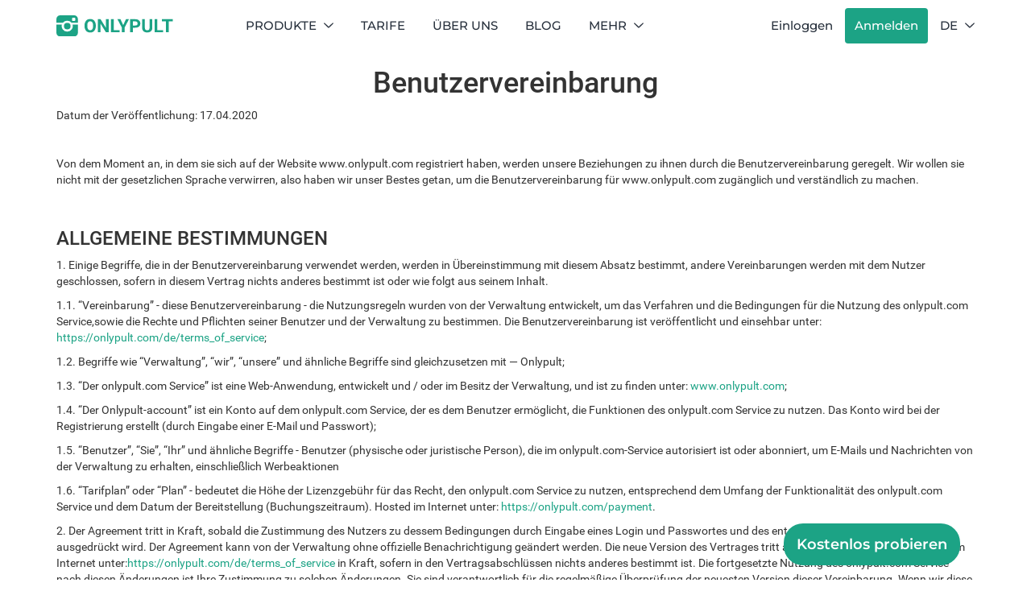

--- FILE ---
content_type: text/html; charset=UTF-8
request_url: https://onlypult.com/de/terms_of_use
body_size: 93534
content:
<!DOCTYPE html>
<html xmlns="http://www.w3.org/1999/xhtml" lang="de-DE">
<head>
    <meta charset="UTF-8">
    <meta name="robots" content="index,all"/>
    <meta name="revisit" content="10 days"/>
    <meta name="revisit-after" content="10 days"/>
    <meta name="author" content="Onlypult Ltd"/>
    <meta name="copyright" content="Onlypult Ltd"/>
    <meta name="document-state" content="dynamic"/>
    <meta name="referrer" content="no-referrer-when-downgrade"/>
    <meta name="format-detection" content="telephone=no"/>
    <meta name="apple-mobile-web-app-capable" content="yes"/>
    <meta name="apple-mobile-web-app-status-bar-style" content="default"/>
    <meta http-equiv="Content-Type" content="text/html; charset=UTF-8"/>
    <meta name="theme-color" content="#1ca385">
    <meta name="viewport" content="width=device-width, initial-scale=1, maximum-scale=1, user-scalable=no">

    <title>Benutzervereinbarung | Onlypult</title>

    <link rel="apple-touch-icon" sizes="180x180" href="/apple-touch-icon.png">
    <link rel="icon" type="image/png" sizes="32x32" href="/favicon-32x32.png">
    <link rel="icon" type="image/png" sizes="16x16" href="/favicon-16x16.png">
    <link rel="manifest" href="/manifest.json">

    <meta name="csrf-param" content="_csrf-frontend">
<meta name="csrf-token" content="7ERi5LTO8XastIY1lze63gKmVv355stl7a7oFnuBzBiFCAS9_6OSA9vMskXzesCZRMNjzZTSihSvxoddCcarUQ==">
    <script>
        window.Onlypult = {"user":null}    </script>
    <meta name="description" content="Onlypult Benutzervereinbarung">
<meta name="keywords" content="benutzervereinbarung, service, onlypult">
<meta property="og:url" content="https://onlypult.com/de/terms_of_use">
<meta property="og:type" content="website">
<meta property="og:title" content="Benutzervereinbarung | Onlypult">
<meta property="og:description" content="Onlypult Benutzervereinbarung">
<meta property="og:image" content="https://onlypult.com/logo.png">
<meta property="fb:app_id" content="536056966942980">
<meta name="p:domain_verify" content="29ae62f341c4a829aee1a9a6950b6ed9">
<meta name="theme-color" content="#1ca385">
<link href="https://onlypult.com/de/terms_of_use" rel="canonical">
<link href="https://onlypult.com/terms_of_use" rel="alternate" hreflang="x-default">
<link href="https://onlypult.com/terms_of_use" rel="alternate" hreflang="en-US">
<link href="https://onlypult.com/de/terms_of_use" rel="alternate" hreflang="de-DE">
<link href="https://onlypult.com/es/terms_of_use" rel="alternate" hreflang="es-ES">
<link href="https://onlypult.com/fr/terms_of_use" rel="alternate" hreflang="fr-FR">
<link href="https://onlypult.com/it/terms_of_use" rel="alternate" hreflang="it-IT">
<link href="https://onlypult.com/pt/terms_of_use" rel="alternate" hreflang="pt-PT">
<link href="https://onlypult.com/ru/terms_of_use" rel="alternate" hreflang="ru-RU">
<link href="/assets/d5cca3af/style.css" rel="prefetch" as="style">
<link href="/assets/2940dc96/css/bootstrap.css" rel="stylesheet">
<style>@font-face{font-display:swap;font-family:Roboto;font-style:normal;font-weight:300;src:url(/static/fonts/Roboto-Light.ttf)}@font-face{font-display:swap;font-family:Roboto-Light;src:url(/static/fonts/Roboto-Light.ttf)}@font-face{font-display:swap;font-family:Roboto;font-style:normal;font-weight:400;src:url(/static/fonts/Roboto-Regular.ttf)}@font-face{font-display:swap;font-family:Roboto-Regular;src:url(/static/fonts/Roboto-Regular.ttf)}@font-face{font-display:swap;font-family:Roboto;font-style:normal;font-weight:500;src:url(/static/fonts/Roboto-Medium.ttf)}@font-face{font-display:swap;font-family:Roboto-Medium;src:url(/static/fonts/Roboto-Medium.ttf)}@font-face{font-display:swap;font-family:Roboto;font-style:normal;font-weight:700;src:url(/static/fonts/Roboto-Bold.ttf)}@font-face{font-display:swap;font-family:Roboto-Bold;src:url(/static/fonts/Roboto-Bold.ttf)}body{-webkit-font-smoothing:antialiased;font-family:Roboto,Helvetica,Arial,sans-serif}body #app{-webkit-box-orient:vertical;-webkit-box-direction:normal;display:-webkit-box;display:-ms-flexbox;display:flex;-ms-flex-direction:column;flex-direction:column;height:auto;min-height:100%}body #app .footer{margin-top:auto}@media print{body{white-space:normal}body .minisites-banner-top,body .to_top,body footer,body header{display:none}body .about-us,body .license-agreement,body .privacy-policy,body .referral-program,body .terms-of-service{padding:0}}.about-us,.license-agreement,.privacy-policy,.referral-program,.terms-of-service{padding-bottom:50px}@media (max-width:768px){.license-agreement h1,.privacy-policy h1,.terms-of-service h1{font-size:28px}}.license-agreement p,.privacy-policy p,.terms-of-service p{word-break:break-word}@media (max-width:992px){.about-us img{width:100%}.footer-languages{display:block;float:none;padding-top:10px;text-align:left!important}.footer-languages ul li{display:inherit}.popover-menu li{height:auto!important}}.promo-page{background-color:#1ca385}.promo-page #app{-webkit-box-align:center;-ms-flex-align:center;-webkit-box-orient:vertical;-webkit-box-direction:normal;align-items:center;display:-webkit-box;display:-ms-flexbox;display:flex;-ms-flex-direction:column;flex-direction:column;height:auto;min-height:100%}.promo-page .promo-wrapper{background:#fff;border-radius:4px;-webkit-box-shadow:0 6px 30px 0 rgba(0,0,0,.43);box-shadow:0 6px 30px 0 rgba(0,0,0,.43);margin:auto;max-width:560px;padding:24px 32px 8px;width:100%}.promo-page .promo-wrapper .panel-title{color:#000}.promo-page .promo-wrapper .panel-body{color:#28313d;font-size:16px}.promo-page .promo-wrapper .panel-body .capybara{padding:24px}.promo-page .promo-wrapper .panel-body .promo-body{border-bottom:1px solid rgba(0,0,0,.43);margin-bottom:24px;padding-bottom:24px}.promo-page .promo-wrapper .panel-body .btn-promo{margin-bottom:24px;margin-top:24px;min-width:200px}
</style>
<script src="/assets/2940dc96/js/bootstrap.min.js" defer></script>
<script src="/assets/046d87e5/javascripts/md5.js"></script>
<script src="/assets/046d87e5/javascripts/lajax.js"></script>
<script>var languageItems=(function(){var _languages={"9639e32cab248434a17ab32237cb3b71":"Anwenden ","6124d758cdbddbfb7966fa23c8922e5c":"Neue Gruppe","93d791b48460acb11844369130efbeac":"Sie haben das Limit der Hashtag-Sets für den PRO-Tarif erreicht. ","6d2c6a38965448ce2db234c07e7ccf1a":"Sie haben das Limit der Hashtag-Sets für den {planName}-Tarif erreicht. Bitte upgraden Sie Ihren Tarif. ","cdb4baa13f6582e981e0541b2f46d299":"Nächste Zahlung","ec2d0fbdb9f8d9d1a4f5eebb77383439":"Sie haben das Limit von {tag_limit} Beschriftungen erreicht","ac848fa228f49ba2b8a5fbd76596817d":"Team","66b4bdd0e223ce12ec8d766200a60408":"Gehe zu Beitrag","2df6b20d8f66907397c790f860317e34":"Beitrag klonen","1428e110642c869922190cf5e3ff8818":"Enddatum","0b5ba72eba5867645e248d75930daafc":"Datum und Uhrzeit Auswählen","6609dd239e143d00002123326c5e4aad":"Etwas ist schief gelaufen","787ad0b7a17de4ad6b1711bbf8d79fcb":"Abonnement","617e702469b8f2c3b0bab26ee8c59ec9":"Ihr Abonnement wurde abgebrochen.Die nächste Zahlung wird also nicht belastet, aber alle Funktionen Ihres Kontos stehen Ihnen bis zum Ablauf des bezahlten Zeitraums verfügbar. ","7e250b1ac455b90863e77b6f752d6b00":"Bitte wählen Sie aus, warum Sie das Konto löschen möchten","40c14437d919509796a2e7f49be14065":"Das erneute Senden einer Bestätigungs-E-Mail ist in 2 Minuten verfügbar.","b902f9d80924120048fe333b8d226033":"Sie haben noch keine E-Mail erhalten? Wenden Sie sich an unser Support-Team.","800c71842982d745a49e256f51bec8cc":"E-Mail-Sendefehler. Bitte versuchen Sie es in 24 Stunden erneut.","6bcfb564f17971b8a1df03be1d3a5895":"Bestätigungs-E-Mail wurde erneut gesendet.","32036005d1f6ed59803ba3e13c80993e":"Avatar","9dffbf69ffba8bc38bc4e01abf4b1675":"Text","e4c38d6d45baf080943d323dd51a2ce8":"Trennzeichen","87b7760f14fbff78d8819291f36ab9a0":"Schaltfläche","046e5210960d543b1ab01b8273812e01":"Soziale Netzwerke","b66d3cca9520207dd1fdd9ab1bcf94cb":"Messengern","6ff29916f99fff9d2494d28e721ae77e":"Banner","5c93310dd0291e121181e830cdda892e":"Galerie","34e2d1989a1dbf75cd631596133ee5ee":"Video","1fe917b01f9a3f87fa2d7d3b7643fac1":"FAQ","46f3ea056caa3126b91f3f70beea068c":"Karte","9ea54b1d9546728548c1f97e8a610898":"Fragen und Antworten","70d6f2600bd82fe2cd187d0a28ae9288":"Einfarbig","5e59525cb7d1d1cd93be0b9f36e9d09a":"Farbverlauf","058cc077563d4b47b43ae642a6478159":"Ausgerichtet","c5457c5f3cfb4da8638ce7190f8e5152":"Kacheln","55f015a0c5605702f913536afe70cfb0":"Instagram","e884c507c5198a4578a84498f7a323e2":"LinkedIn","87f8a6ab85c9ced3702b4ea641ad4bb5":"Medium","88b9926431274e9059dc41641f1b7874":"SoundCloud","3b0f3a25d07e5d9dbdf98db15ee70410":"Flickr","7190973a87c52f3f7fa3925f5b03c555":"MySpace","938a835ccb58a4f17629d8530854f478":"Foursquare","a99d1d69583c41c94a3582969decc21f":"Behance","ff47f9651415348db340447b0cf4898e":"Dribbble","8b777ebcc5034ce0fe96dd154bcb370e":"WhatsApp","31f803c0e3b881bf2fc62b248c8aaace":"Facebook Messenger","f1791f9ccdba514bde1bfd29a5b1d8b6":"Viber","98ffdc1f1a326c9f73bbe0b78e1d180e":"Wechat","c915683f3ec888b8edcc7b06bd1428ec":"Telegram","a00b774e8ee6f87306f4c14c2b4c55ce":"Skype","8f5cc6430613f1c12f36965050bb7197":"Discord","e6b391a8d2c4d45902a23a8b6585703d":"URL","082e55a73f10496681c84231dc1c88f7":"E-mail","bcc254b55c4a1babdf1dcb82c207506b":"Tel.","07f0fda69ab56e935002817eb83b52e6":"Benutzer wurde erfolgreich zu den Favoriten hinzugefügt","1445a7c72cebbd763c1878cf32d2984f":"Benutzer wurde aus den Favoriten gelöscht","320877f435a7d1348f75d38b46fe14b2":"Tage","cce984f6d9af6fa8a77d438c8bba4868":"Std.","5ef925237dc79af8bb532fac49023a4e":"Min.","f581ea795bc53e0fc0864ede394dbfe4":"Schreibe etwas...","4adcc26418f545df76ab44c53fc55702":"5 Minuten","70abb32fcb0c9e8194526d1eef15eb05":"10 Minuten","2a7bb67d9681d8b5c8241cd49c734772":"15 Minuten","0d714869027c4e08ea9b2943d9bd704e":"30 Minuten","72ab9d0304d3e84c6aa2dd15eda282f2":"1 Stunde","6619a70f8ab8877e4131643fb8ded723":"2 Stunden","6e9461ab087b8bcd886e3061ee588e83":"3 Stunden","88f1efb29dc20c4b7c6ae2653b3f778c":"6 Stunden","a32d6f77b4cd387776263c94eaaa52ff":"12 Stunden","e1f57d0c474bedaae9c88fad138dcfd0":"24 Stunden","f77eb9f1b917ba78f6eb2ce8ede0a0e4":"1 Minute","f92941a875ad590c5f68702611871038":"Intervall:","13348442cc6a27032d2b4aa28b75a5d3":"Suche","d74cf46b0a06ad4ae8384ca435b15f71":"Unbekannter Fehler aufgetreten","89a44bb03ff4e244817d45d810cb72d8":"Hashtags","7dce122004969d56ae2e0245cb754d35":"Bearbeiten","c9cc8cce247e49bae79f15173ce97354":"Speichern","25f7347236b51a5eae4ba01a7862cb55":"Planen","fdaffef146cf2c1ea4681f3a5a6bd9c0":"Jetzt veröffentlichen","ee5fc526022450bf32b1ae8bdb2176fc":"Das Kennzeichnen eines Kontos ist aufgrund der Überschreitung des Erwähnungslimits nicht möglich.","4e78bc8e076c8e98627da87a59dabdbd":"Abo-Aktualisierung\r\n","48da5867c0cb94f5419a1bcb58bb2f5c":"Aktualisierungszahlung des Tarifs","db8a4edd339a1b6bf52d152c924fd1e3":"Informationen der nächsten Zahlung","0b6cbdf7ad2928078f1600a3e8979485":"Tarif","44749712dbec183e983dcd78a7736c41":"Datum","b2f40690858b404ed10e62bdf422c704":"Betrag","354348e7abdb6a2dd8841a58cce8a9c5":"+MWSt","ea4788705e6873b424c65e91c2846b19":"Abbrechen","31b37d601002cdaee7c6772ab45b7e14":"Ja, ich bestätige","16bd1cdbacdce6d57eccd2366c7d4766":"Wenn Sie in einen neuen Tarif wechseln, müssen Sie die Differenz zwischen den Tarifen {currentPlanName} und {chosenPlanName} zahlen, die {oneTimeSurcharge} ist.","336086c09b37969fffe44a0cef555f61":"Bitte beachten Sie, dass ein Downgrade eines Plans nur zu dessen Änderung führt. Das Datum der nächsten Zahlung und der Planaktivitätszeitraum ändern sich nicht.","518a8b75171e63b4b5d6edd6d429e568":"Ihr Abonnement wurde aktualisiert","018d963f1c49025140a70dac3b430a19":"Benachrichtigungseinstellungen","2d2de1ea262baaae9cc189beba4561b8":"Technische Benachrichtigungen","1ba814cf36d36abfbe2eb6ec2b6469de":"Ich möchte Benachrichtigungen zu allen technischen Fragen der Plattform erhalten","c412a39954d57e2e24dabaddf473b51b":"Abrechnungsbenachrichtigungen","dd979ff992ea844ccbe324281e05733c":"Ich möchte Benachrichtigungen über alle Abrechnungsvorgänge und Änderungen erhalten","085a280ead9abc8ed79abad28cb9270d":"Veröffentlichungsfehler","95e4ce75d4a4eebe4df47eaf52c66ed9":"Ich möchte eine Benachrichtigung erhalten, wenn ein Beitrag nicht veröffentlicht wird","f0dcbc30fab2b558ae8629754a9a4832":"Persönliche Angebote","05be3b1186fbe711bc09ea74e0ce2a12":"Ich möchte persönliche Angebote zur Nutzung der Plattform und der Produkte erhalten ","b99a398676337ce6a9d14460fa4621f9":"Produktaktualisierungen ","ab8748869e28675f2d53a7d2b52e4c89":"Ich möchte Benachrichtigungen über die Plattform- oder Produktaktualisierungen erhalten","d74e0728a91b31a46c4ecde7002e695f":"Nützliche Materialien von das Onlypult-Blog","122bb392920e72856c76c9266b417f66":"Ich möchte Benachrichtigungen über neue Beiträge im Onlypult-Blog erhalten","1fcf76412bf13ec6c81d76a0e2bb08df":"Sie haben das Limit für das Hinzufügen von Projekten erreicht","d9c4446a19e82a73a64c34b93ad249d1":"Tarif:","5403ebc688df9b7e9eb4442a43fb7823":"Projektlimit:","d741fe2f7919302368d74b2870ee12b3":"Upgraden Sie Ihren Tarif, um das Limit zu erweitern und weitere Projekte hinzuzufügen.","99e364c9f638bbde377ab074f60f13b4":"Tarif upgraden","1c48669b8a0f78aff03e4ddcea9883f5":"Sie haben noch keine Monitoring Projekte erstellt.","423e555c5ec3885f2bb5d9d2d6627f63":"Monitoring","f4f70727dc34561dfde1a3c529b6205c":"Einstellungen","455d812af51dc76764300440f5e7f732":"Die Erwähnungssammlung wird gestoppt. Alle zuvor gesammelten Erwähnungen können angezeigt werden.","0f6dc8dd4be43b8d985ad75fc7c3304a":"Erwähnungen","2ed784cef23a078712d672d95ebcd723":"Wir haben begonnen, die Informationen gemäß den Einstellungen zu suchen. Die ersten Ergebnisse werden in 10 Minuten verfügbar sein.","4c0b168d9d13197edb64f1b3cff48002":"Es wurden keine Daten für die innerhalb des angegebenen Zeitraums ausgewählten Quellen gefunden.","7b0aad692f391319cae457b69a648006":"Die Datenerfassung ist aktiviert.","cde754eaecce4f4488622ddbc637bda4":"Bitte warten Sie eine Weile, bis die ersten Ergebnisse vorliegen verfügbar sein.","d0286666c400fde418e5ed63c6ad6391":"Ок","146ffe2fd9fa5bec3b63b52543793ec7":"Zeigen mehr","233c518d2c326942aca5880335f39597":"Link zum Kanal","87ba2ecc8b6915e8bd6f5089918229fd":"Intervall","4351cfebe4b61d8aa5efa1d020710005":"Ansicht","572ba4c351292e0fd24c8742b837713a":"Erwähnungen nach Quellen","0d2cad78606985f42dc4c105c7bdbecb":"Erwähnungen nach Zeiträumen","03727ac48595a24daed975559c944a44":"Tag","d2ce009594dcc60befa6a4e6cbeb71fc":"Woche","7cbb885aa1164b390a0bc050a64e1812":"Monat","b1c94ca2fbc3e78fc30069c8d0f01680":"Alles","7202decb0c1641f9c83bcb3b53e06e73":"Gefunden über Projekt:","5e8b8b441a63433cbacc0afd73c54342":"Erwähnungen, die nach dem gewählten Limit hinterlassen werden:","fd92d3d0c6976a34cfbf1b25b28d0160":"Verfügbar für Limiterweiterung:","f48ba77acd3ddb242d34c5ebe544d82f":"Kontolimit","d721757161f7f70c5b0949fdb6ec2c30":"Projekt","a225454cf59d01945ce8bf7063913c51":"Jetzt hinzufügen","a78f2853e600e1123563094226515d09":"Projekt hinzufügen","df1cf8915391b2d19e163d1962f2fc82":"Projekteinstellungen","b3eafd82263be0443957081086e4e72f":"Listen Sie die Wörter und Ausdrücke auf, die Sie für die Projektüberwachung verwenden möchten. Bitte geben Sie auch Wörter an, die ausgeschlossen werden sollen, und wählen Sie gegebenenfalls die Quellen für die Überwachung aus.","fb61758d0f0fda4ba867c3d5a46c16a7":"Quellen","e449f8d91a69aa2880f06d58bc422c6b":"Projektlimit","5124ae99d0127a01ce69c57bfcbbd57f":"Wählen Sie die Anzahl der Erwähnungen aus den verfügbaren Optionen für Kontolimits. Die ausgewählte Anzahl von Erwähnungen wird für dieses Projekt gespeichert.","88bdb9fe3187518957e371c7988f2c24":"Das Projektlimit überschreitet Ihr Kontolimit.","603e63c87aced02904ea030ae66bee96":"Bitte ändern Sie das Projektlimit oder kaufen Sie einen Tarif.","e5f84882d8b9db638d4f27334ef58490":"Tarif kaufen","a4f5aac64d02dc16e8fd5c93cc23f123":"Projekt löschen","b4261771fd00b58fb31461975929cc3f":"Alle seit gefundenen Erwähnungen werden zusammen mit dem Projekt gelöscht, ohne dass eine Wiederherstellung möglich ist.","f2a6c498fb90ee345d997f888fce3b18":"Löschen ","d0594793a76c7e694f6bf7d4fea06a99":"Projektname","dfd423f1d6af7634c4eb9f9f28ea7dc7":"Geben Sie den Projektnamen ein","e7c62cb73e0324a60c15569e8a4f3727":"Suchanfrage","ea6c260db77c106147dae09ee2d2db60":"Geben Sie das Wort oder der Satz ein","9f9f08be022887d566b5faa389ed3dc3":"Bis zu 5 Wörter oder Phrasen","c2ef5700e1ad50cd84837469931300fd":"Bis zu 10 Wörter oder Phrasen","9d9b11ed2e22ba880b41ce48b2b8ebb2":"Auszuschließende Wörter","9de13af538b724ed9ea595fa5107e70d":"Sammeln aktivieren","9889a26dd96fc6f9efc1fc46bdefbb2f":"Sammeln stopen","7bc99edd5ef9f1996612631828dd4c01":"Die Daten werden für den Zeitraum seit dem erfasst","344a7f427fb765610ef96eb7bce95257":"Editor","a768caa988605a2846599cf7e2d0c26a":"Analytik","7df96b18c230f90ada0a9e2307226338":"Vorlagen","193cfc9be3b995831c6af2fea6650e60":"Seite","1afa74da05ca145d3418aad9af510109":"Styling","5ca2c547af16e77aa1d6dfde1724e807":"Sie haben das Limit für das Hinzufügen von Seiten erreicht","2ecffce41954d3fee9306e14e943428b":"Seiten hinzugefügt:","36dd4fa7d0d7e57fe2314db491da3dd2":"Sie müssen Ihren Tarif upgraden, um weitere Seiten hinzuzufügen.","8ecf83090f5f0fb37c3510c803546f61":"Sie haben noch keine Seiten erstellt.","cfa3a2717163633c279ad0e31953b1c4":"Seitenansichten","97bb65f98579648bd73357974f3b3ea5":"Medien hinzufügen","c9f932630c494a829cf659afd8efbd8f":"Von URL","e0aa021e21dddbd6d8cecec71e9cf564":"OK","418cbebc0ab1074a49ce2390a1721ba4":"Ungültiges URL-Format","110a4b01beabd53b661a47d4b44bd7a8":"Veröffentlichen","9b9d8a976b42e0bd66381797644943d5":"Veröffentlichte","d470b5cb00092952c8de5c17e7531b8c":"Nicht veröffentlichte","634e8b280b844a52bf8a72d3df76b441":"Das Speichern die Seite nicht möglich, da Sie Premium-Blöcke haben und mehr Blöcke haben, als unter dem FREE Tarif verfügbar sind.","e3163ccc3504958c7f4c250370f6fc3f":"Das Speichern die Seite nicht möglich, da Sie mehr Blöcke haben, als unter dem FREE Tarif verfügbar sind.","bbbb410d530978060197dc94720d09b9":"Das Speichern die Seite nicht möglich, da Sie Premium-Blöcke haben.","ec211f7c20af43e742bf2570c3cb84f9":"Hinzufügen","d1eef77d5d2881eebc9eedb06aa9ac5e":"Seite löschen","c83c8b477cea77ac3259c92726952544":"Verknüpfung der Seite aufheben","f824f13f9ef8c28d9b79abf6a366c6af":"Seiteneinstellungen","12cb401e3a068898222575c6a5ef5ece":"Seitenname","a5981dc8e3ca255fd482297a1d44cc26":"Entwickelt von Onlypult.com","0b272d2ac51b54f854a7a2b705170605":"Gruppenmitglieder","e6e049c44a797fda2a175d07df838e49":"Konto löschen","6214e4c53c5968a136fc3a33b5eb4d79":"Seite löschen","5c2a75748c7a55e80abb8db02a513fe4":"Möchten Sie diese Seite wirklich löschen?","5c6d612f96f511b38bad16af25bd58e7":"Sie können die Seite nicht mehr verwenden, nachdem Sie die Verknüpfung aufgehoben haben. Möchten Sie die Seite wirklich Verknüpfung aufheben?","c1a39b6a60f8b2f87e23d60ab649d994":"Verknüpfung aufheben","a9ded1e5ce5d75814730bb4caaf49419":"Hintergrund","368d9ac76af05f714092bc808a426bfc":"Hintergrundfarbe","bc413a06a68547e66234a7d04bc76da9":"Farbe 1","5867e5345d7df5defcaed0779fb2546d":"Farbe 2","02674a4ef33e11c879283629996c8ff8":"Richtung","1f2ee0fe5aab64e78583b772da43ea3b":"Textformatierung","5f111ae4c490902059da2004cbc8b424":"Textfarbe","070554647306343cbea29ebfdd278ba8":"Umriss","c13c4742917ba29e6c3417f84f789601":"Umriss Dicke","b6bc6234dd2b0f9b05c0ce4825c620a8":"Umriss Radius","3f39588bb19e28051d9aedfbb170025c":"Schatten","ccbf8aeea835e03513adccb78b574aa3":"Größe","bad6a5dd8c28e6b14f8e986615e3dc98":"Deckkraft","8c340dc334134096f68b880b42a8692c":"Replikation","d5c1de7069741d26725f571d76a9ddf2":"Ausrichtung","2adf0cdeebc2cadebeb36acd708c9050":"Beim Scrollen festgelegt","194f5394ae2e9c74dc3c441b92862d1d":"Schrift","cb5feb1b7314637725a2e73bdc9f7295":"Farbe","c4943062b634c56348c67fdebba808eb":"Schriftgröße","3a69b34ce86dacb205936a8094f6c743":"Groß","275766fd914a1dfa0f39b21c94c4c1b8":"Mittel","2660064e68655415da2628c2ae2f7592":"Klein","6a9afe170bdaacb2cdf24336e038597d":"URL hinzufügen","e5aee9a1436eeb9e9dc66c695a92aea5":"URL bearbeiten","cf26c0d5b71f36207ad9b694d77ab7c5":"Video-URL","99d76db879a72d13c0030589b89b268d":"Steuerelemente ausblenden","ab4287657801555c7e143e282739b8d0":"Automatische Videowiedergabe (nicht für Smartphones verfügbar)","6f6cb72d544962fa333e2e34ce64f719":"Einzug","a3499aba382612edc215f6d6109e55a4":"Trennzeichentyp","6f6719fd35cb0d249d4303cbbcf9d426":"Teilerdicke","2cbd65d55491e6a622fdf4d71013f79a":"Teiler-Deckkraft","24e61dc70866cb84d375a6270035c7cf":"Volle Breite","870467f4e6b5a8049509b0f026d2ddcb":"Farbverlauf","111082bb18b636c4493e0370dce09f00":"Schaltflächentitel","cf25fde99c43215b7daaa162b102e62d":"Schaltflächentext","c74a9481a62c18234d7e8bbd6178b6ae":"Schaltflächen-URL","157056fdf3be0936e390aba1eff2e22e":"+ 49","da831b8c61be48e8fa0dd3e3908d01b1":"Geben Sie den Avatar-Namen ein","14000389dc0c773587f398d9c00096a5":"Avatar-Größe","891449507f39d158837eb6dc201638ea":"Name anzeigen","eee1150acf82ab133a60d837e5c252dc":"Vom PC","1f447ac212cb1f737a15b83d8832e50c":"Vom Konto","db9c5ae0df0d094668f822866ea50223":"Datei hochladen oder <br/> ziehen und ablegen","0101316665d4f82adaa26d86fbbb2d6e":"Titel","ac101b32dda4448cf13a93fe283dddd8":"Beschreibung","82822fc45c633a738a005ed9e0d2640b":"Bild hinzufügen","2908050e771fb91a3afbb7809972e90c":"Teiler","eb877453dc1f82abb01dfcb730053d3e":"Frage hinzufügen","85982cb0f641fc04f6e09c12df8e1de5":"Hintergrund","10d9c65ea8de82ec8008f774d66ea000":"Textfarbe","255cddba25d1ac51de25ebe05ca534e8":"Oberer Einzug","b2125df8ea337eecac229d0b037b474c":"Unterer Einzug","42f9af5780f3fbe45061acdf5bc6d0df":"Frage {number}","3edcf768b75ea8135000dfdd0603200d":"Geben Sie den Fragetext ein","ac1e503cdd01c150dc2bfd622931dc8c":"Datei hochladen oder ziehen und ablegen","614a998c745fcc3009bf6c6daf18562e":"Maximale Breite","b5a7adde1af5c87d7fd797b6245c2a39":"Beschreibung","fba0bc719a96b31b593f8e7806a0fb76":"Geben Sie den Namen der Schaltfläche ein","bc7aa42ffe0e77b7da4b2d441636fb76":"Hinzufügen","b72a67bbf57ab56155919507458b7a26":"Schaltflächentyp","30954d90085f6eaaf5817917fc5fecb3":"Rund","ce9291906a4c3b042650b70d7f3b152e":"Rechteckig","55dcdf017b51fc96f7b5f9d63013b95d":"Chat","cce99c598cfdb9773ab041d54c3d973a":"Profil","781dc97dc62331eec3ea9ec4373a3ca8":"Kanal","d33773ef26d4d3737a89f98d86cbe2bb":"Hinzufügen","a4165e2f7d1bd69fc85840163a1c19a7":"Löschen Sie den Blocks oder <a href=\"{url}\">wechseln Sie zu einem anderen Tarif</a>.","d9a7c7b44f8a139decf294f37ef580a2":"Der Block ist ausgeblendet. Bitte drücken Sie die Blockaktivierungstaste, um sie ansehen.","2efd89b3ccc76b0b03a34196fc6d1c8b":"Beschriftung hinzufügen","c48d57f82a6dcdf3c42ec703be2bb1ed":"Karte fixieren","b0bd0bbbd63a665d4ec92b71ccd8ba26":"Icons von Zoom","94d4f20cc3130250b1b7001969ef6a82":"Adresse-Schaltfläche","55584ef12a323bbf8254c6d3ef3de48e":"Geben Sie die Tag-Adresse ein","4d7feab0dfa8ab4c53e2656ea6f3f779":"Adresse nicht gefunden","968d92e1c09c2a451e7f120cf095a2c5":"Tag {number}","add22dfc575b03b3aad5bd83163642f3":"Bild URL","e1f70f4a4265cb51c1b219aa60eaa441":"Ungültiges URL-Format","91412465ea9169dfd901dd5e7c96dd99":"Hochladen","1d8691014ea01f9e7b6f8d1c99118f53":"Keine Daten zum Anzeigen","ee2d3754b6e7f57898d9d8670f78ae71":"Erweiterte Einstellungen","2ff8071bcd15a31f9a743f1b06d0d00f":"Das Hinzufügen des Blocks","38090dc1a10f91bc557607a2a68daa50":"Sie haben das Limit von {free_blocks_limit} Blöcken erreicht. Bitte löschen Sie Blöcke oder <a href=\"{url}\">kaufen Sie einen kostenpflichtigen Tarif</a>.\r\n","0478341e5df839717dc3e32fb4309b49":"Sie haben das Limit von {free_blocks_limit} Blöcken erreicht.","d016e4aede130c0ab654c1195241dc67":"Medien bearbeiten","87ef4bc94f5614af742fafcb1cafeae3":"Wählen Sie ein Konto aus","8d5e7e72f12067991186cdf3cb7d5d9d":"Premium","c9bf00d6ab370b9c6468616d51e8eb35":"Seite erstellen","2fa500dd6c1e62b12cfffde6335ea9a2":"Seite erstellen","a016a73836f5149a1fe5d2817d1de4bc":"Seiten-URL","e27f7abb7306b6a410a3c3051b624531":"Geben Sie die Seiten-URL ein","6d0129cc476b387bf8c0b5abd5c49714":"Der Zugang ist gewährleistet","904a8304056d77e4547744781b7ceb50":"Umbenennen","3de527cc41c9c96e79b2132bc366b1c1":"Gruppierung aufheben","f2a70e3a6d14a56de7ebbb5b748ed127":"Farbe ändern","c6155aaecccf794cd2a00fcc35898022":"Gruppenname","44a707da48915a04a8e2d5e49edf8590":"Bitte geben Sie den Gruppennamen ein","08be4185e1b9277a6bb429f20046f92b":"Der Gruppenname darf nicht länger als  {length}  Zeichen sein.","94541065dbb21b8ea2d0a0a4fa3b2c73":"Sie müssen Ihren Tarif bezahlen, um Onlypult weiterhin nutzen zu können.","5d34ddbb2d4d381374195354b9373439":"Kontaktieren Sie bitte den Kontobesitzer, um den Tarif zu verlängern und nach dem angegebenen Datum weiter zu veröffentlichen.","0113b3f3abd3b3654cc6c83cbcffbbf2":"Tarif aktualisieren","782d61532a1cde6c87c671f9923d89b9":"Alles rückgängig","daa6b483e9f6ca081ec7e0b4a352f9e9":"Änderungen speichern","e8418a9eb56d1c606b9bf74c3cde9c28":"Auswahl:","3287a811da823563317440dad78afbc4":"In Entwürfe","5361e234c77dfab8024c9d2f4a661a6a":"Beitrag \r\nerstellen\r\n","7807aaf19df6d6b7177da08aa2457f05":"Tipps \r\ngeben","0265c10415e3c823578a2693a97ccbfb":"Neuigkeiten\r\nteilen","182163241c93b0a12035c7f9db678b46":"Sie haben keine Beiträge auf Ihrem Profil.","5dc52ca9ffdc26147075682c92a0a853":"Beiträge","cbb37401d648375c9a32619279b03418":"Stories","e2e0c146a3eb54e8f2137dd005077b06":"IGTV","ae94be3cd532ce4a025884819eb08c98":"Admin","69d18853cb35672b765f55ae37ae4967":"Konto hinzufügen","08bd40c7543007ad06e4fce31618f6ec":"Konto","c5db52410d697c967383cae5a9f721ba":"Sie haben noch auf keine Konten Zugriff erhalten.","82d20004deafda68edb0853a69d44119":"Zuzang zu Konten:","94d9e81de4315054d24d1200339e955d":"Bezahlt bis","a181a603769c1f98ad927e7367c7aa51":"Alle","62cc0b4ebb0b57b40778179234246c38":"Meine","8b0de315a0005347a1b72938c8eab5f8":"Manager","0095a9fa74d1713e43e370a7d7846224":"Export","d98a07f84921b24ee30f86fd8cd85c3c":"von","01b6e20344b68835c5ed1ddedf20d531":"bis","a199658b26280a5d7cb0c376ef4a5cfc":"Videoansichten","ea69ec28bcb1952b096267cc88060102":"Likes","8413c683b4b27cc3f4dbd4c90329d8ba":"Kommentare","c03d53b70feba4ea842510abecd6c45e":"Foto","ee1532a0110d6e08d330eca2f822a8c1":"Interaktionen","189f63f277cd73395561651753563065":"Beschriftungen","24c714ccb3857346b52bfe17e287d210":"Abonnenten","5e4231ab18e12c1d6d68abfd6c8174cf":"Steigerung der Abonnentenzahl","2f791b5a8b64d80c4cdfb751c9e06b29":"Abonnenten insgesamt","f6d4ce8ba8801e98a8f550d8ea867ad4":"Zahl der Abonnenten","a0154170408da453340289f14c17dcb8":"Differenz in Abonnenten","51ee18cfa3058f8cff202d701b85f003":"Max. Differenz in Abonnenten","a56ab7356bce9c9a7b7321fba79b4db2":"Durchschnittliche Zahl der Kommentare pro Post","890feb2451804496c0a0f4cf53e1daff":"Die durchschnittliche Anzahl der Kommentare pro Fotobeitrag","7237cb95c30b917c62ad7e1ff9dc9715":"Die durchschnittliche Anzahl der Kommentare pro Galeriebeitrag","b2766a6f057be3ed4837b37952b54507":"Die durchschnittliche Anzahl der Kommentare pro Video-Beitrag","f76eef487eebf5a2bda623e08603dbff":"Likes insgesamt","662d6605a3b6ec5d644e503a906e6228":"Kommentare insgesamt","b3cd1fa2b9389061ddc2655364d5c311":"Impressionen gesamt","d9a6573e06e8466211cfe0a9c1f6da45":"Gesamt-Likes für Foto-Beiträge","27b7e4fe2faabc36e7f7ed1c2f7743e7":"Gesamtkommentare zu Fotobeiträgen","0452cd013424c30abbe45c53444d6426":"Gesamt-Likes für Galerie-Beiträgen","c091ba9cd7002762d20df8564412b84e":"Gesamtkommentare zu Galeriebeiträgen","86e75aaeba1dba09eb17bc6319042014":"Gesamtzahl der Impressionen von Galeriebeiträgen","7746163626bb3fe3d1547030aec65bf1":"Gesamt-Likes für Video-Beiträge","7eb72d36428bf07f150e3cc05d1c6be7":"Gesamtkommentare zu Videobeiträgen","47b46a04c880bda07dd629f2810bd132":"Gesamtzahl der Impressionen von Videobeiträgen","400fbfc3ac6188ac3caadd5881595563":"Anzahl der Beiträge","09aea6ffe4111b2d3a8cabb10dbfe8a8":"Gesamte Beiträge für den ausgewählten Zeitraum","c570108dffa63a12f4ec7bdbd2256835":"Veröffentlichte Fotos","083d26247412597d7220a97a4a517a3a":"Veröffentlichte Galerien","84b3995c2826799b3c5ec9a0aa5a433f":"Veröffentlichte Videos","5f8262bd604e6883d49884153bcb481e":"Durchschnittliche Einrückrate auf Beiträgen","e8a287a6841b6ed35a62558834a33cc1":"Maximale Einrückrate auf Beiträgen","2aceb8080b734a5dca5bac351b8c6683":"Durchschnittliche Zahl der Likes pro Post","35af9a006f402eb4e74f586927d2969f":"Die durchschnittliche Anzahl an Likes pro Fotobeitrag","c598080f7fce11bce50858d68d5a0531":"Die durchschnittliche Anzahl an Likes pro Galeriebeitrag","9c75321df0909dd96f6d9af9404991c6":"Die durchschnittliche Anzahl an Likes pro Video-Beitrag","895315e3913fddbe85046a1dcb8724e5":"Keine Beiträge gefunden","5365e5ca486b5bd5c1f3cfde52c10a19":"Benutzernamen","70b3d546ba36b280a46b7c57d0cfc4a5":"Videoanleitung","1498e4bf56ca2890c0d1b87ccc94ec94":"Mit dieser Funktion können sie die Accounts auf Instagram verfolgen, die für Sie interessant sind. Sie können die Nachrichten der Konkurrenz mit der Hilfe dieser Funktion in einem Ort sammeln. Bitte beachten Sie, dass das \"Repost\" Symbol nicht auf dem Bild angezeigt wird. Weitere Informationen finden Sie in unserer Videoanleitung.","23bff25d38ddfc9a67dfdaf2305a7f90":"Schreiben Sie etwas","1d5a71f69e8c166a9f3f869d5860f502":"Keine Beiträge mit dem Kennzeichen #{tag} gefunden","827c02d67f28843f3fec606e81ad18c5":"Kein Benutzer mit Login @{username} gefunden","4357d67927c3b3672d75f44aec149b3a":"Erneut posten","1063e38cb53d94d386f21227fcd84717":"Löschen","1ac572780e4260ab8fc776c086c20a94":"Beiträge mit Instagram öffnen","c74ea6dbff701bfa23819583c52ebd97":"Zeigen weniger","87fbc2dd2d72527194d9653712a1828b":"Die maximale Anzahl der Gruppenmitglieder liegt bei 32. bitte beschränke die Personenzahl, einschließlich dir selbst, auf 32, um diese Gruppe zu erstellen.","cc03c4396cbb28ebb25e37081c381208":"Suchergebnisse","1ed5794f0aac9eb25420299a5ae5d014":"Die Datei \"{file}\" ist zu groß. Die Größe darf nicht {formattedLimit} überschreiten.","4c2528cfa81c8cc7f11bf0209f033b9e":"Nur Dateien mit diesen Erweiterungen sind erlaubt:{extensions}.","1304800d31c8ce929cd4342ecca9c23d":"{count} Kommentare","cf8f12b9cf455657cc1fe2899c791755":"Mehr laden","25d8df6e580905091a0d5ef5b9e05bf0":"Antworten","4b4008c58cd0b5bdc9229e715bb569ed":"Möchten Sie diesen Kommentar wirklich löschen?","9e1048c49d021a34ab12bfef264acc22":"Auf Instagram ansehen","b78a3223503896721cca1303f776159b":"Titel","f4ec5f57bd4d31b803312d873be40da9":"Verändern","93cba07454f06a4a960172bbd6e2a435":"Ja","bafd7322c6e97d25b6299b5d6fe8920b":"Nein","a35ccc88bfb8a47803f4fc07ac8d245c":"Veröffentlichung auf IGTV","b6c536839d94eda64eec7e4f1afe0b91":"Dieser Beitrag ist eine Story","2db979652ce1d2fa6f1477a32860bbba":"Dieser Beitrag ist mit dem Planner geplant","59ecaa98afda1d746f6b8990f8cda3d8":"Ihr Beitrag kann gelöscht worden sein.","97ac8ce964908d365074f50dc2956384":"Keine Daten zum Anzeigen","4e6251a059b431419f7090d66bcdc372":"Letzte 7 Tage ","cb2c296c5e20016a5ffdaf4fed7e61cf":"Vorherige Woche","31092a4cf85b77f80fdc80611ba82370":"Vorheriger Monat ","2557491405dd96ce43f55a3133cfd1fe":"Letzte 30 Tage","3ca6ac2463aa0dc57452cf676723b79f":"Vorheriges Jahr","c35890fced542f7e539ca68fa7f17d2f":"Dieses Jahr","056d096cf2d0b3f1ad859a033377736d":"Alle zeit","90589c47f06eb971d548591f23c285af":"Benutzerdefinierte","35f229e13f369710760e0b99becd8af6":"Keine Ergebnisse gefunde","4808b5bb3a2fa481d36551d351725f9e":"Meine Hashtags","660aacc9e7c4855a015096f95b20f150":"Set hinzufügen","35d94761624a2e632b9813baa51a2b31":"Die Anzahl der Hashtag-Sets entspricht nicht Ihrem aktuellen {planName}-Tarif. Löschen Sie einige Sets oder upgraden Sie Ihren Tarif.","6956cc1de059bbd65d8454842d240841":"Tarife","cdfd4357ab2cb8f241583cca76fcbb57":"Voreingestellten ","4f513db70f4e183177ac2ee3b3b7d76f":"Alle hinzufügen ","d43fd3b185bfca3b2fd6d73264cd00da":"Geben Sie den Set-Name ein","7b247f76c157672226ab7131e6ac91c0":"Populäre","666efe99be131ecbeb96f2eb438e229b":"Liebe","d0b3aa1c2619b12370204568a81f6368":"Reise","6b81ab0630b73cd7a1c297bfec4a662a":"Kinder","8ecf5bea9c5d3fe594bdee1519bf3f2c":"Familien","0e1a931318860480904c5ae21c037c4e":"Freundschaft","8e02b09887736192f8e200679f0a66a3":"Selfie","9dc877c96f335631e24ac744c59f5e13":"Essen","0c3673c0a5a946257812d4973555bd0f":"Party","9b3aabd4bb8a8c6397c2afbcb550368d":"Sport","585d32bb2a42efd6d237f86e9312d3d2":"Tiere","d2fa6f62c290dbcd198534392f7ac21a":"Mode","ddde39eb4e5e4dfc1e683c7bdeef885e":"Frauen","f523a822bef4cfa8cda32ff06cabf52a":"Männer","81638eba3fb61c45c92cd2e69fb6044e":"Auto","3fe280e523b1639cb34bf62fb07567e7":"Following","6f50e9a44d452fc2192339d4fc44442b":"Kunst","e7b27c88c10374365e6bfa32545816b7":"Natur","0c44daa2a568b99f70d6d550b824e1c8":"Wetter","25331e3303712bb8743ea6157db8fe8f":"Zeit anzeigen","0ed87d6093d8dba4fc1cb1d96841b098":"Löschen Sie alle Zeitfenster","38f6e5e9401adca5db3baf8f002766bd":"Nur Planner-Zeitfenster werden gelöscht. Alle mit Planner geplanten Beiträge werden zum ausgewählten Zeitpunkt veröffentlicht.","dc30bc0c7914db5918da4263fce93ad2":"Löschen","b3c65cdeecceff4e27a69548a6a18b08":"Alle Zeitfenster wurden gelöscht","25ec916d56b8212e569dbf2e4e4b51d4":"AM","21b7eb30013b04776f5b06bc59209391":"PM","1643fec61d0dea692517f4ad377f5fe3":"Wochentage","6a7e73161603d87b26a8eac49dab0a9c":"Stunden","f670ea66cfb0e90bd6090472ad692694":"Minuten","0d5057fe45574a8ef724edc24783b2dc":"Wichtig!","38f50f312cb0056e6c0ef9c274d7cb68":"Seien Sie vorsichtig mit","bea21f29707f8452cc1cacd9222c0be4":"zu viele Hashtags","541e36cc54530accb032568848e043af":"beliebte Hashtags","21081f745aa0c45d4dc460574a900925":"die gleichen Hashtags für mehrere Beiträge","32d4e6fa80db1b0fa23f1cb851e8e847":"die gleichen Hashtags für einen Beitrag","99515fe93357b515474c411837f7dbf2":"verbotene Hashtags","c7da1483bf9e80bf60d2e1eea599c464":"Beleidigungen","696f648cfdd89293d506067a120aa77a":"Dies kann dazu führen, dass der Text des Beitrags und/oder der erste Kommentar nach seiner Veröffentlichung gelöscht wird und das Konto manchmal vorübergehend gesperrt wird. ","71948aa4f6e12cdaa5e2e63a5eb8f142":"Mehr Info","c57b8c4bfd4635976a169e1db6ed1f22":"https://onlypult.com/de/blog/wer-konnte-auf-instagram-blockiert-sein","a97ea56b0e00b2379736ae60869ff66a":"Frage","f7ee2b0df0b30562a3435715de3d42db":"Stelle eine Frage...","8009e093a5e6996b130ded5eb988cd6e":"Countdown-Name","cd1af239b680263e10cc29c965e66214":"Datum und Uhrzeit für das Ende","041ddc778f2417b6d43ce6667a7d89e6":"Datum auswählen","32d00f42cb0261bb9ae36733d933dfe7":"Uhrzeit Auswählen","eae6805dee70fead7144e4fdaf9b9471":"Geben Sie den Namen ein","a63706eecfa33f67b315f978392ad7ae":"Ausrichtung","f8e3211bbd5d1c9e4bbe92fb5006478e":"Schrift Styling","814b82ab604448580b70189dddb17d28":"Geben Sie Instagram-Login ein","fe6eddace7eb655745244ce3606019e3":"Sticker anzeigen","29537d8d4c572d3c119006df53c37252":"Geben Sie Hashtag ein","b3a064fa891eb6e1a0f8a8abd107e9d3":"Antwort 1","caea0cefa26be141208eb91c3e91e60f":"Antwort 2","a1489a2d51f616e61ff04786b370a6fe":"Option {count}","818008cb0380e36fe7d4864c47b94b45":"Option hinzufügen","20c62c94814b3b3096e113b04cb87d7c":"Um die Genauigkeit der Geolokalisierung zu verbessern, geben Sie Onlypult.com den Zugriff auf Ihre Standortdaten.","716b0837f9338b9b142140e31b5bba1a":"Schlagwortsuche","9bb5a8a7e68a6f75b2983ad6c66d47f0":"Emojis","03ca6f76b331d062c0e45ccad57180cd":"Sticker","2e40ad879e955201df4dedbf8d479a12":"MENTION","c0cd4691ee439a0c7652e7f6002061aa":"HASHTAG","71233d73cc90bba8f4d5bbea0792e551":"STANDORT","48798d6fe72649c6d013e60081c38d9a":"UMFRAGE","2799482497469e61e6ce62588cc7b71f":"FRAGEN","61a96ffcb251bb9bf0abf8fec19d0ea8":"TEXT","e1f7ff5183a361cd3b41e3ab5e647cb5":"QUIZ","89044bd432d630979845bd6b3b57e683":"COUNTDOWN","0432cbbd8f0eef201b524913c125719f":"Bildeinstellungen","086dab34d82a2b5774795752238c6b2a":"Mit Rahmen","0557fa923dcee4d0f86b1409f5c2167f":"Zurück","c6fce454a96af3dc406dde32dc963a02":"Ein Benutzer kann nicht gekennzeichnet werden, da Sie das Kennzeichnungslimit erreicht haben.","98ad503fc867ec1d529cbaafba63fae4":"Hinzufügen von Beiträgen:","9862eb40e02cba4ecc3a5cb3f30d53d6":"Wählen Sie die Konten für das Crossposting aus","18c1623cefaf1fd89819504a9d9be8f4":"Ausgewählte Konten:","f7e047cfa77f9e2573bddc38b137e526":"Einzelbeitrag oder Crossposting","b5549aaa8a94d0d6d477ec70fd35f905":"Einzelbeitrag, Multiposting oder Crossposting","d3da97e2d9aee5c8fbe03156ad051c99":"Mehr","39e1ce679d27a9f875badb904ab289ba":"In some cases, publishing too often may result in deleting the text of the post and/or the first comment after it is published, and sometimes in temporarily blocking the account. ","7ee7ca12eb9a9b23a4bead7aaf449132":"https://onlypult.com/de/blog/wer-konnte-auf-instagram-blockiert-sein","353c2f876df4944a0d79a8d913abb78b":"Hinweise zum Posten","9daa0b0d12fbd05f27804d8fdc38bbbb":"Diese Informationen helfen Ihnen bei der Planung von Inhalten in Echtzeit.","ca44895113347ffb234df86b9cafb919":"Hinweise deaktivieren","3662b06d73c514cf48df8d50d4e37b72":"Möchten Sie dass Hinweise wirklich deaktivieren?","b77ccd49594aef5a964bf4cc50d9b9d2":"Deaktivieren","4273734630fabb14b5b0d3990005d50e":"Einstellungen gespeichert","62a7e126f18a1aaa7ab21e4be7192df6":"Hinweise deaktiviert. <br> Um die Hinweise wieder deaktivieren, gehen Sie bitte zu den Kontoeinstellungen.","2272d1027bd6a55bd766c357e485a449":"Wählen Sie ein Konto für ein soziales Netzwerk aus, zu dem Sie den geklonten Beitrag hinzufügen möchten, und klicken Sie auf Weiter.","10ac3d04253ef7e1ddc73e6091c0cd55":"Weiter","8c4ea86427c119b3c66a5dbd848e9664":"Durch Klicken auf \"Hochladen\" bestätigen Sie, dass die Inhalte, die Sie hochladen, den YouTube-Nutzungsbedingungen (einschließlich der YouTube Community-Richtlinien) auf <a href=\"https://www.youtube.com/t/terms\" target=\"_blank\">https://www.youtube.com/t/terms</a> entsprechen. Bitte stellen Sie sicher, dass Sie nicht das Urheberrecht oder die Datenschutzrechte anderer verletzen.","529b7c42b4074a0b8742a8bd05e4b254":"Push-Benachrichtigungen werden für das posten auf Instagram verwendet.","36d6ae06a62034455f95c467ad06a91c":"Videoanleitung","d2ae934e06c1af00e8263fbcd07f2bed":"Keine Ergebnisse für Ihre Anfrage gefunden","6386d6dec81255418540cfbc5592a51c":"Auswahl: {selected}/{limit}","ab7960667294a3b14c3e94d3a68d7696":"Wir haben ein Sonderangebot für Sie","e7c0e324ec3639195692b13177e33949":"Es wird empfohlen, dass Sie nicht mehr als 60 Erwähnungen pro Tag zu Schlagzeilen-Beiträge hinzufügen, da Instagram es als Spam betrachten könnte.","aba898aa064d9aa8dbfe2f78f35fcfa9":"Emoji nicht gefunden","32df01b9cf0491a879250b58ba2744ba":"Suchergebnissen","80142c14eb7c319cfe491b98fc522551":"Häufig verwendet","16958cd172c4caa69d56a4b254a39ed4":"Smileys & Leute","cb6bd7088e49721cf521ce24d552586d":"Tiere & Natur","614adc8c0f0f72ef1192968ea945c510":"Essen & Trinken","ecfc2dffe568c10a67dbc6d3724cfde2":"Aktivität","b6ad445740b20f7373d22a1cb6c4e9af":"Reisen & Orte","c8308b1eba7ba926a61b8fd802194386":"Objekte","5214a8a633c296d1d9d504fc54556692":"Symbole","4ea7801f17a4e5485e8b050c052fb443":"Flaggen","e51174734fbc65b6b9804b689c01f161":"Zu:","d348b20ad541f61ae8767fe6247f3d72":"Veröffentlichung","2bd4a59bb5a32ded63b98eea556ca87a":"Builder","be8df1f28c0abc85a0ed0c6860e5d832":"Blog","abb463565155c407d1a06d894129241a":"Bezahlt bis: {date}","249e59c5cd297dcd0437dd9371a058d2":"kostenpflichtige Tarife.","6adf97f83acf6453d4a6a4b1070f3754":"Keine","5b865fd910becc7b649992a5552bef18":"Hüpfen","0c6e7f456e75429fa494a288fcc5da75":"Wackeln","49394ee0c7a69421f98782f0c045f8e0":"Vergrößern und Bewegen","79fd76949ebabad26838892208db69a2":"Schütteln","5797d1d5675a53a4ff914e6b6185c623":"Blendung","31de1fd9efe72874b7e5da36e286b7b7":"Schaltflächengröße","0f34cb177841f330a9c2e530f76c168c":"Animation","5fb63579fc981698f97d55bfecb213ea":"Kopieren","bcfaccebf745acfd5e75351095a5394a":"Deaktivieren","2faec1f9f8cc7f8f40d521c4dd574f49":"Aktivieren","8098b34f582537833b36b58273c3545b":"Erweitern","2b31634e3cfef1bfdd7d0d2cdfdc3f9d":"Reduzieren","0188a823db9608c6207eaf9da6eff0d0":"Linkklicks","e1e4c8c9ccd9fc39c391da4bcd093fb2":"Block","97e7c9a7d06eac006a28bf05467fcc8b":"Link","ff2a7a5418a49af64a57ef3cf31d7721":"Conversion (CTR)","1933a3e7102ae668b991af290c3cdb8d":"Wenn Sie diese Seite verlassen, gehen die von Ihnen eingegebenen Informationen verloren.","f99cc085061cb4fbec3574ebba8e827d":"Die Datei ist zu groß. Die Größe darf nicht 10 MB überschreiten.","3f19e34d4b7a9bc107d006689cef91bd":"Ihr Tarif ist aktiv bis: {date}","f17c6aa54d3c617703f31e5745fdd898":"Klicks","45834977ec44bf8bdfd5d0dce9867ed4":"Kurzanweisungen. Die ersten Schritte.","7eff798fae86d0decb57e09f480a6167":"Um auf Instagram posten zu können, müssen Sie die Onlypult-App auf deinem Smartphone installieren.","0f931b3ae6fb7e963ec6530aaa4b9d34":"Wenn Sie die Onlypult Mobile App installiert und sich eingeloggt haben:","fd4e12e57769df28f9dd152389a6a418":"Du musst Benachrichtigungen für die Onlypult-App zulassen. Sie erinnert dich daran, einen Beitrag zu erstellen, und veröffentlicht ihn auf Instagram.","19750a95ac14529d5d9e9786cbcc5afb":"Erstellen und planen Sie einen Beitrag für die Zeit, die Sie benötigen.","05f81f2f339252e8804dc3b4026a66ca":"Sie erhalten eine Push-Benachrichtigung in der Onlypult-App, wenn es Zeit ist, dies zu tun.","34519c864309ab9b090633f392ef843f":"Wählen Sie Veröffentlichen, stellen Sie sicher, dass Sie das richtige Konto zum Posten ausgewählt haben, und fügen Sie eine Beitrags Beschreibung hinzu.","e5a1952f22c7f968bed2d49237f4bbee":"Beenden Sie die Erstellung des Beitrags und veröffentlichen ihn auf Instagram.","ad032b0ad4f8400467c6ed0d3b67a63b":"Stories sind für die direkte Veröffentlichung nicht verfügbar.","56c99dacb4c53003926cfaa08e22a16e":"Planen Sie diese und erhalten Sie zum angegebenen Zeitpunkt eine Push-Benachrichtigung in der mobilen App.","3a89b0dd100e670b2e55fbcf8a3d3ca4":"Bitte installieren Sie die Onlypult Mobile App, um Push-Benachrichtigungen zu erhalten.","11b8aa7e258cb728df7756ff2a1dbcf2":"Galerie (Karussell) ist für die direkte Veröffentlichung nicht verfügbar.","785af6cccf6bb60831ab15a5f856ace9":"Planen Sie diese und erhalten Sie zum angegebenen Zeitpunkt eine Push-Benachrichtigung in der mobilen App.","58551b0c8fe26e648b7e28e95288d778":"https://onlypult.com/de/blog/neue-funktionen-fur-geplante-veroffentlichungen-auf-instagram","d4a09e1bd41e2f80623a9a7c31798ad2":"https://onlypult.com/de/blog/neue-funktionen-fur-geplante-veroffentlichungen-auf-instagram","af4ce76dda791168dc5f289973a4ded5":"Anweisungen zum Posten über die mobile App","00bfb8d5205c13fd9313fc2252a59814":"Automatisches Löschen von Beiträge. Wählen Sie einen Zeitraum aus, und der Beitrag wird automatisch gelöscht, wenn er endet.","dd6e8ea749d79c06d2c602f8c937f4ce":"Nur Planner","46c745ae569e4d06eb3ede4688527f19":"Filter angewendet","91b442d385b54e1418d81adc34871053":"Auswahl","3bb29344520fef3550d969a871b54d96":"Beschriftung erstellen","57ed3d4940ff8f68ac564b7cc150fec3":"Beschriftungen löschen","e9eff446de2b3e936ed7ac67285f1702":"Sie haben keine Beschriftungen.","df1ebf504c504fd1abadc9006dd01908":"Erstellen Sie sie, um Beiträge einfach zu sortieren.","412a1e564af895a80bbf1569cc086286":"Löschen der Beschriftung","cb9ade4f6918de719574f7bb935b4646":"Diese Beschriftung wird aus allen Beiträgen gelöscht. Beschriftung löschen?","3905c6c4aac2bff9c00408053f370a39":"Bearbeitung der Beschriftung","ea4820640b07f805ca5649a8c073d1d7":"Erstellung der Beschriftung","a64e685d3ac9ab7b8eaa51aab75a0244":"Beitragstyp","949379cedb9e0e8206b8fe95f029a76a":"Bitte geben Sie den Beschriftung-Namen ein","e77fef0167598bb39846637ac3915f4e":"Alles löschen","a8808a51197e6e2374a6e459b39d0e66":"Zu Einstellungen gehen","d2febfa7ad1b9e6509a768c87d059cac":"Bitte informieren Sie den Manager, dass das Projektlimit geändert oder einen Tarif gekauft werden muss.","b96107c14a56966becb3ecc00780fb98":"Verknüpfung des Projekts aufheben","2ab4ffe7fa9d158a28e8ff8314b0a06e":"Sie können das Projekt nicht mehr verwenden, nachdem Sie die Verknüpfung aufgehoben haben. Möchten Sie die Verknüpfung des Projekts wirklich aufheben?","6858d27dda45936465141832ad6da955":"Diese Funktion ist nur für kostenpflichtige Tarife verfügbar.","d16df611a61464c0e377852acd6725b0":"Tag erfolgreich zu Favoriten hinzugefügt","a9561c7ecd85ba8d90c340b6f55916f2":"Tag erfolgreich aus Favoriten gelöscht","5e1b39ae9fac0eab832877bd5cd01690":"Verfolgte Benutzer","e8aa0e8338c94a8f5ec71c6355006a1d":"Keine Daten zum Anzeigen.<br>Bitte überprüfen Sie aktuelle Quellen auf Verfolgung oder fügen Sie neue hinzu.","11f4e7e4260fcebbdbea084290fb76e7":"Medientyp","fe3fa91519820824d92a7331bd9535c6":"Sie haben noch auf keine Projekte Zugriff erhalten.","0108a95194b6acfcc369561c57cea429":"Benachrichtigungseinstellungen","df5201454601a32448152c704afb860e":"Stellen Sie die Häufigkeit des Erhalts von E-Mail-Benachrichtigungen über neue Erwähnungen.","7cf395303ce3665a9834721d4b748e4b":"Erhalt von Benachrichtigungen","b55e509c697e4cca0e1d160a7806698f":"Stunde","ce8ae9da5b7cd6c3df2929543a9af92d":"E-mail","6e7b34fa59e1bd229b207892956dc41c":"Bitte nicht senden","2a61dc5df6c8a39d2bcae8b6753beb63":"Erwähnungen","85be6ace42c06435db0a99bb5095344f":"Planner","eae27b1ee14aabf5b598b78d677f8fe1":"Der bezahlte Zeitraum ist abgelaufen.","266451c72a620459f7be713043e50f18":"Kontaktieren Sie bitte den Kontobesitzer, um den Tarif zu verlängern und Ihren Zugriff auf die Website wiederherzustellen.","86d7844dd717c196461af4401c969e49":"Löschen Sie den Blocks oder wechseln Sie zu einem <a target=\"_blank\" href=\"{url}\">anderen Tarif</a>.","ad28f33b7e604cc3e6f9e3bdbb376b87":"Premium-Funktionen","e38192ca8e4e457a78694985bcf42b88":"Verbessern Sie Ihre Website mit Premium-Blöcken","6f279fdda58a9931222966f86cb147d0":"Verbessern Sie Ihre Website mit Premium-Funktionen","cde24f97b55bbf555f50532d4cbde81a":"Sie haben Premium-Blöcke hinzugefügt. Um die Seite zu speichern, wählen Sie bitte einen kostenpflichtigen Tarif aus oder löschen Sie Premium-Blöcke","40b74738d7be19da30cdb1b355dc1258":"Bitte wählen Sie einen kostenpflichtigen Tarif aus, um Premium-Funktionen zu nutzen","af50bd95a847ed1385170a4cb4ee8b59":"Kanal löschen","5d6deb6222b3280b5766bc82c3be150b":"Möchten Sie den Kanal wirklich löschen?","e02d2ae03de9d493df2b6b2d2813d302":"Dauer","87d301526459f04001a083b7990410a9":"Anzahl der Sendungen","b5a4b64b2aa505bd7c11f79b8a9f458d":"Auflösung","700a01983c221effeb06e8d7faa6e8dd":"Bitrate","bcf96acd64bf7714a3d6125f91b24ed6":"Bilder pro Sekunde","479a9b8863c7c919ca71b513c1c06caa":"Schlüsselbild-Abstand","e6c7fe3eac549d4c50a2d83ab71ff207":"Kanal hinzufügen","8612579044efe457f11398b5a2377226":"Streamnamen","6c4cbb9d5d18cc55c71a5bedb771fc2e":"Streamnamen ändern","1bd95f23698e6bb8456eeed91ba801e0":"Kanal löschen","43a864ace3a1702dd3e8a5e2941c5124":"Streamname","d44247fdf7402863e1855e7bc947baef":"Stream-Beschreibung","3556c30681a7da91a4630cfdc1203192":"Bitte starten Sie den Stream neu, um die Änderungen zu übernehmen","e2faa2a74b6a4134d0b3e84c7c0e2a01":"Studio","3b46f7b28a6b4570f52c703cec28ba2c":"Andere Software","03937134cedab9078be39a77ee3a48a0":"Gruppe","c4fe859ac33d3d549b704f29e5807534":"Was ist das und wie funktioniert es?","423b6c773eacd89e94ce6598416ed6e7":"<p>RTMP ist ein spezielles Protokoll zur Übertragung von Daten (einschließlich Audio, Video usw.) über das Internet. Viele Plattformen mit der Live-Streaming-Funktion unterstützen RTMP.</p><p>Onlypult Streaming unterstützt viele Plattformen für direktes Streaming. Bei einigen ist die Verbindung jedoch nur über das RTMP-Protokoll verfügbar.</p><p>Um einen solchen Stream auszuführen, müssen Sie einen RTMP-Link und einen Streaming-Schlüssel auf der Stream-Seite in die entsprechenden Felder eines Drittanbieterprogramms eingeben. Um beispielsweise eine Verbindung zur OBS-Plattform herzustellen, müssen Sie zum Abschnitt Einstellungen gehen und im linken Menü die Registerkarte Stream auswählen. Wählen Sie anschließend die Option Benutzerdefiniert… in der Liste Services aus, geben Sie die Onlypult-Daten (RTMP-Link und Stream-Schlüssel) in die Felder Server und Stream-Schlüssel ein und drücken Sie OK.</p><p>Wenn Sie Hilfe benötigen, <a class=\"intercom-show\" href=\"#\">können Sie sich jederzeit an uns wenden</a>.</p><p>RTMP ist ein spezielles Protokoll zur Übertragung von Daten (einschließlich Audio, Video usw.) über das Internet. Viele Plattformen mit der Live-Streaming-Funktion unterstützen RTMP.</p><p>Onlypult Streaming unterstützt viele Plattformen für direktes Streaming. Bei einigen ist die Verbindung jedoch nur über das RTMP-Protokoll verfügbar.</p><p>Um einen solchen Stream auszuführen, müssen Sie einen RTMP-Link und einen Streaming-Schlüssel auf der Stream-Seite in die entsprechenden Felder eines Drittanbieterprogramms eingeben. Um beispielsweise eine Verbindung zur OBS-Plattform herzustellen, müssen Sie zum Abschnitt Einstellungen gehen und im linken Menü die Registerkarte Stream auswählen. Wählen Sie anschließend die Option Benutzerdefiniert… in der Liste Services aus, geben Sie die Onlypult-Daten (RTMP-Link und Stream-Schlüssel) in die Felder Server und Stream-Schlüssel ein und drücken Sie OK.</p><p>Wenn Sie Hilfe benötigen, <a class=\"intercom-show\" href=\"#\">können Sie sich jederzeit an uns wenden</a>.</p>","7385340621d7949e77dd2f0c2b4a962d":"RTMP-Link","b350850434794d6a528bdc9358c9c791":"Stream-Schlüssel","71ab4d065401c625904ffb5b1997eb51":"Streaming-Einstellungen (RTMP)","3cc3bd74387dbede9e3d4e20353a701d":"Verbinden...","59003a757f256678db4c5c3cf8671e91":"Beenden...","a20ddccbb6f808ec42cd66323e6c6061":"Stream beenden","06ce3a984d455e0db082ba945d1aa6f5":"Live gehen","5250a28f7eda5bd1cf0274cb0a009e42":"Zugriff auf die Kamera nicht möglich. Verbinden Sie es erneut und versuchen Sie es erneut.","7ff5cb5efe03d8fd560f12eff78102c4":"Zugriff auf die Kamera nicht möglich. Die Kamera unterstützt die Videostreaming-Funktion nicht.","0aa75423a5786706a91e4da8d5b03d51":"Sie haben den Kamerazugriff blockiert. Bitte ändern Sie die Zugriffseinstellungen im Abschnitt Browsereinstellungen und versuchen Sie es erneut.","b554950b974e5d823319d40d5566879c":"Zugriff auf die Kamera nicht möglich. Stellen Sie sicher, dass es richtig angeschlossen ist und nicht von einer anderen App verwendet wird.","abc688757373468f29ef1e19446100bb":"Zugriff auf die Kamera nicht möglich. Stellen Sie sicher, dass es richtig angeschlossen ist.","548f3b3359e55d577a9bd93145a340d7":"Zugriff auf das Mikrofon nicht möglich. Verbinden Sie es erneut und versuchen Sie es erneut.","f968cca6a85f40a5ef9d0d1f51ebfb85":"Zugriff auf das Mikrofon nicht möglich. Das Mikrofon unterstützt die Audiostreaming-Funktion nicht.","0fe2db247d602bd5c242278aa2bd2134":"Sie haben den Mikrofonzugriff blockiert. Bitte ändern Sie die Zugriffseinstellungen in Ihren Browsereinstellungen und versuchen Sie es erneut.","6d034a85b5246076397b99c6c7bb08fb":"Zugriff auf das Mikrofon nicht möglich. Stellen Sie sicher, dass es richtig angeschlossen ist und nicht von einer anderen App verwendet wird.","e7036b467d357bb89dbd6441e5913803":"Zugriff auf das Mikrofon nicht möglich. Stellen Sie sicher, dass es richtig angeschlossen ist.","8c2857a9ad1d8f31659e35e904e20fa6":"Logo","b1399c218121d8ab93d135de29c93751":"Zugreifen Ihre Kamera","80750350923540899a098418d65ee1c9":"Um einen Livestream zu erstellen, stellen Sie sicher, dass Ihre Kamera und Ihr Mikrofon eingeschaltet sind.","cab8a4b2a5b44305b3a3a583e051040e":"Die Datei ist zu groß. Die maximale Dateigröße beträgt 100 MB.","0e75eff17752bae4ab31af7ad9b45484":"Bedecken","c795dfff10a7c952f4c5438951e9ece9":"Beinhalten","8cb872197823c9c5ff0a52c2245d8336":"Bild im Bild","acc66e14d297c1bfc20986bf593cb054":"Miniaturansichten","03c2e7e41ffc181a4e84080b4710e81e":"New","ac21d502848247aa2f578d0f718f5d1d":"Streaming","5f890fbaa73d17a9bd150ae1311e39cd":"Kanal gelöscht","654bbc179c3c51626c4a91f511c2a3ae":"Kanaleinstellungen","4c41e0bd957698b58100a5c687d757d9":"Alles auswählen","d0f25115288c15321ecf672f0d6a83ea":"Profil","a37ede293936e29279ed543129451ec3":"Gruppen","453aceb005ceaf54a47da15fee8b2a26":"Seiten","ae7b5c32c42911720d262c907cf4ef75":"Zugangsstatus","93ceed0d93b38a2b94bcc7f1146af888":"Aktueller Zugangscode ist inaktiv. Bitte erneuern Sie Ihren Zugangscode um fortzufahren.","fc0c24322b1c007f35926b383481f273":"Zugangscode erneuern","05089c8146ca14d0f8f562e8ddf001ef":"Zugangscode-Status: <span>Aktiv</span>","7166b51e40cceba73d46abf55dc8633e":"Informationen zum Facebook-Profil","d4e15b5f00fc01f9d3347ffa7841cae5":"Informationen zur Facebook-Gruppe","b03bbe57287a49c503ca4f0998c6bf50":"Informationen zur Facebook-Seite","38bf68c81eafa5975cb44b6818a17026":"Informationen zu YouTube-Kanälen","f5ab409a61c535e66e4d14c58a4ec4ed":"Informationen zu Twitch-Kanälen","44b45bf20069f648b8cc5a32f64d9e0d":"Zurück zum Studio","8d9da4bc0e49a50e09ac9f7e56789d39":"Offline","240c686e30c34fa0b6c576d3983b8cdf":"Dieser Browser wird derzeit nicht unterstützt.","82a4856b9b01becddc52e5d668243018":"Wir empfehlen, für das beste Erlebnis in den <a href=\"{url}\" target=\"_blank\">Google Chrome</a>-Desktopmodus zu wechseln.","2fe2328e70d88430bd940c588043ed82":"Wenn Sie diese Seite verlassen, wird der Stream unterbrochen.","0a506cde28aa1d6c5bd314c59befd547":"Nur Dateien mit diesen Erweiterungen sind erlaubt: PNG, JPEG.","e487ac0296621a06a03f3f4e4630576a":"Video Auflösung","0e32d862e44f89ade1da42d30fdc9cb1":"Kamera","cb65f7a55c17be340a3bcac03c1d96c3":"Mikrofon","6a1da35b346a05378be12dbeacedb2d6":"Sie haben noch auf keine Seite Zugriff erhalten.","b33c80a9f1dbaec25b66bb0304f6334f":"Authentifizierung nicht erforderlich","1f167567a5ffd6a824748daa078ac7ed":"Authentifizierung erforderlich","2e4030720ed9e440580aafc97ca1026d":"Um es als Quelle zu verwenden, können Sie Ihrem Projekt nur ein geschäftliches Instagram-Konto hinzufügen.","77d3f228fb1b3a5817ae8e895fc7a2e5":"Sie können bis zu 5 Instagram-Hashtags für jedes Projekt und insgesamt nicht mehr als 30 Hashtags für alle Ihre Instagram-Geschäftskontoprojekte verfolgen.","b78306f67ad0eacd7c905d15b624cf61":"Sie können bis zu 5 Instagram-Hashtags für jedes Projekt und insgesamt nicht mehr als 30 Hashtags für alle Ihre Instagram-Geschäftskontoprojekte verfolgen.","49ab28040dfa07f53544970c6d147e1e":"Verknüpfen","074481cdbfb1b31384a05eff275e00bf":"Verknüpft mit","a2ab19297dae6287c97aec85c4e60999":"Instagram-Kontotyp auswählen","9573b6ed91e8679914fc56a87b2f849b":"Wählen Sie den Typ des Instagram-Kontos aus, das Sie hinzufügen möchten","db6645665e32a4504e7b763e29ce3046":"Geschäftskonte","e0626222614bdee31951d84c64e5e9ff":"Auswählen","7ae95d6e100282b4c6907907bc06a352":"Um Informationen auf Reddit zu sammeln und zu überwachen, fügen Sie bitte Ihr Konto hinzu.","ada614bc804f285748ee00b6a413216e":"Reels","e8aeba3aa25d3016eb5b2d668c488682":"Veröffentlichung auf Reels","addec426932e71323700afa1911f8f1c":"mehr","f683581d3e75f05f9d9215f9b4696cef":"Upgraden","bf2a9a9dfe332996c5cb39211f05365d":"Sie haben einen {platform} Kanal bereits hinzugefügt. Um weitere Kanäle für {platform_name} hinzuzufügen, Bitte upgraden Sie Ihren Tarif.","761fd81451564d5720cdba755901ad6d":"Sie haben das Limit für das Hinzufügen von Kanälen für die Plattform überschritten.","9e7c964d719813eb9b7e76f930ef09cb":"Diese Funktion ist nur für <a href=\"{url}\" target=\"_blank\">kostenpflichtige Tarife</a> verfügbar.","2cf21e269e2bec0d4311e1ae5bad9c70":"Personalisieren Sie Ihre Inhalte mit einem benutzerdefinierten Logo","cb6f01c9037509e6527ec78836ea46a7":"Personalisieren Sie Ihre Inhalte mit einem Hintergrund","5ea1e4275b120788af1bd438fa091b85":"Um das Logo zu löschen, Bitte upgraden Sie Ihren Tarif","c4140b3764b61fdcc9009aa3f12df3b0":"Um den Hintergrund zu ersetzen oder zu löschen, Bitte upgraden Sie Ihren Tarif","ac06733fd5ee1ab9b7d67a7962b2bc47":"Sie haben das Limit für das Hinzufügen von Kanälen für die Plattform {platform} überschritten. Bitte löschen Sie zusätzliche Kanäle oder upgraden Sie Ihren Tarif.","9595a959ad519d4e1df481559b81b8bd":"Wählen Sie Kanäle für das Streaming aus","dbb750d9019abe827b00f75fc47f79b3":"Um das Logo zu löschen, Bitte upgraden Sie Ihren Tarif","2ea44e31a6b3c679291900b12d8d967e":"Livestream-Qualität","026fadbd9470a06810bfbb973f909c60":"Streamqualität verbessern?","d015cd38564f918bd5e7a41699fabbd1":"Standardauflösung","d7dfa86b6b05b2bd76780f442bfd8175":"Hohe Auflösung","9c12f952ca3695bb3043ddcc0ceaaf80":"QR-Code","38cb07cfb32a2064dd5a3fd8888563b9":"QR-Code-Größe","8fa887f8e5d4a06038a0634c169cc406":"Der aktueller Zugangscode für das Instagram-Konto {account_name} ist inaktiv","63a6a88c066880c5ac42394a22803ca6":"Erneuern","0b9feba3fbb861d2f822c42a07fc9a04":"Erneuern","58c0a0e97e6d2f615bc264c2775fda44":"Link","8383e902e071f404be12ca74b580d94a":"Der Sticker ist nur anklickbar, wenn er auf Ihrem Instagram-Konto verfügbar ist.","c984d06aafbecf6bc55569f964148ea3":"https://example.com","40b1aecdcd60961bfeccea596b7bd7a1":"Der aktueller Zugangscode für das Instagram-Konto <b>{account_name}</b> ist inaktiv — die Datensammlung wird ausgesetzt. Bitte erneuern Sie Ihren Zugangscode um fortzufahren.","9aee1be5e909c31b2707bb4021914d5e":"Um mit dem Sammeln fortzufahren, gehen Sie zu <a href='settings'>Einstellungen</a> und aktivieren Sie das Sammeln.","4c9f36f3e0f53090848d74127d58fb6a":"Bitte informieren Sie den Kontobesitzer ({ownerEmail}) dass es ist erforderlich zu Einstellungen gehen und das Sammeln aktivieren.","5706de961fb376d701be6e7762d8b09c":"Warten...","54f664c70c22054ea0d8d26fc3997ce7":"Online","00cd7be4cb21c59179316d7844a8cfc4":"Stummschalten","454761c561b8a59823e80dff51fc49d1":"Stummschaltung aufheben","4e357e7345689cff230335282b201a11":"Kamera aktivieren","fa6fb847a6135b4a0a04dd91e38f843d":"Kamera deaktivieren","0d4cc409e4c850744b988bacb21866e2":"Bildschirm teilen","d6e632cb0ed8e3f32dc38adf59732bdc":"Teilen beenden","7a1920d61156abc05a60135aefe8bc67":"Standardmäßig","7ed929f45ba34eff59d81d74d4f80a58":"OFFLINE","6e9767f4f15357401b148b9a8ced14ef":"Afghanistan","cf17427d97113289c5960f75925668ea":"Aland-Inseln","c420ddff824a5c0eec70dd23d62496bc":"Albanien","575b9408b6daa2ddcefbcf6d81c9b4c9":"Algerien","b86f99753a08d00fa3ca946d07ecac29":"Amerikanisch-Samoa","68746a7280b143cfc01f967610d3e86d":"Andorra","232bf11cb81bcdb269f76a08fde8b947":"Angola","cedfc05affe8143cc552076e77407863":"Anguilla","44b439ba9975f8e802b456777c54a854":"Antarktis","84c8e43e74657dcd777d10c15b34740e":"Antigua und Barbuda","3536be57ce0713954e454ae6c53ec023":"Argentinien","a00c273f0f497484093fa94865cf5ca5":"Armenien","4893b64051cf425047ddd8606dae25f4":"Aruba","4442e4af0916f53a07fb8ca9a49b98ed":"Australien","9891739094756d2605946c867b32ad28":"Österreich","7176f8c3bccfdf02322c73f7a0bc9688":"Aserbaidschan","6dbefdc38954fc54ea0c697d0c6ec0a7":"Bahamas","6ddecd8ccd9f648d19dc02c7a566cb4f":"Bahrein","f78a77f631d275aac6a914a17fe1b885":"Bangladesch","3214c0f21d200a1dae4eb83a53ec2730":"Barbados","6542f875eaa09a5c550e5f3986400ad9":"Weißrussland","6c1674d14bf5f95742f572cddb0641a7":"Belgien","20bca6785240fa722edb5c85d055a93d":"Belize","9e7002d53d4db7bfad4f5cf419b0c126":"Benin","6653bea16d7ac8a266d752e9a0176c4f":"Bermuda","e65a0ed0e39dd14a9e5af441efb09b37":"Bhutan","28aaafc355915903ce4a7e1d3af3bc4e":"Bolivien","11be385e6740fa25f61ea6b3b10edf4c":"Bosnien und Herzegowina","6cd50fb3091b0a9d3c1ac2cf52441390":"Botsuana","36b5c019128aae727809738c5cfef2c5":"Bouvetinsel","42537f0fb56e31e20ab9c2305752087d":"Brasilien","3cffa9dc661842732076674362898145":"British Indian Ocean Territory","ce3cad16af3a29a7f6367ffb97744fb4":"British Virgin Islands","d3f5841f04ba23bb90e1b9f4256cea70":"Brunei","01a151debf2bfee8906f43f4342eb10b":"Bulgarien","28814f84db09b59b95f863b9c143c3a9":"Burkina Faso","28765464efe1b6583610335965b4d75a":"Burundi","06c7a3c3a3344a62864b951aec4df830":"Kambodscha","4be25f9d27da71d4e98775668b5b12af":"Kamerun","445d337b5cd5de476f99333df6b0c2a7":"Kanada","81975d05c61d8de83f46487739fd77cf":"Kap Verde","b942b8ed8bd5b6079c11c3a78d9e855d":"Karibische Niederlande","6802039d41676bdd09823704b0b9ba92":"Kaimaninseln","aa293d284f52b08da5ba7fe7792fe9c3":"Zentralafrikanische Republik","e03653dedd6f4e142f4aca131995964f":"Tschad","2e6507f70a9cc26fb50f5fd82a83c7ef":"Chile","ae54a5c026f31ada088992587d92cb3a":"China","1c5112b81b010632b5848ed68cae206d":"Weihnachtsinsel","0c090e413a36e797b0a6f837b56e04ed":"Kokosinseln (Keelinginseln)","ef3388cc5659bccb742fb8af762f1bfd":"Kolumbien","4234d1794dd33c1b6ed975eab5148040":"Komoren","e26fa70dd0fe2da869c45591e8896dc7":"Republik Kongo","03c3455f6280d9da24f77ec8e7cf1537":"Demokratische Republik Kongo","4cddaf95370d849a891c1c6eb5c63243":"Cookinseln","5882b568d8a010ef48a6896f53b6eddb":"Costa Rica","cea34f6b4f356c28fc2b766ae46b6d6c":"Elfenbeinküste","560d4c6ff431c86546f3fcec72c748c7":"Kroatien","33cac763789c407f405b2cf0dce7df89":"Kuba","0d2268d462cd08b20b7508c3fc0fde5e":"Curacao","ea2ba3f8011e19e3101ce65fdcefbcc4":"Zypern","31e7e8bf65a10ae8798adfbd8c0cd8c8":"Tschechien","424214945ba5615eca039bfe5d731c09":"Dänemark","902f92c09660b797958acb27421fd9ac":"Dschibuti","531c552093668f148d3c826fca6e3cc8":"Dominica","662c15622f9c9c5decc0db80edb6c416":"Dominikanische Republik","4d5d85af33ec2aaedb674d2d6a7d53b6":"Ecuador","e31959fe2842dacea4d16d36e9813620":"Ägypten","e96d24bdfc024e04f49f1f0cc011ca20":"El Salvador","a38c2761908be5cef4a98ef5b3402ac9":"Äquatorialguinea","c9c9f116f74ac9d7e60dc415523dfeff":"Eritrea","7755415a9fe7022060b98a689236ccd2":"Estland","5b6c44e2e66685a59e42673eff6d5f17":"Eswatini","e299d7cb0f7866cce7d90da2af14047c":"Äthiopien","1ea2b56dea4f434aa77e6369deef076a":"Falklandinseln","76b88e7899abb3bfdd4b55b8c52726b0":"Färöer-Inseln","55b0c4d4efa00b59643b2e6a6e7c18c0":"Fidschi","6f781c6559a0c605da918096bdb69edf":"Finnland","0309a6c666a7a803fdb9db95de71cf01":"Frankreich","1cab30fe45c3aee88dc7bc9f907cd239":"Französisch-Guayana","8e49db69269b7f99afa25722e87fa67e":"Französisch-Polynesien","369976b629cf2ee3acb26a10601e291b":"Französische Süd- und Antarktisgebiete","fceb5af40df295d85851f390f4f8d78d":"Gabun","e2a96e074e1d8a6f6de56abbd4a4d8dc":"Gambia","eada819634d0164c6a7547bdcc405033":"Georgien","d8b00929dec65d422303256336ada04f":"Deutschland","e7400496f1ce70cb62c2c44ca2ddc469":"Ghana","672566a43483aa8212cb365658600b99":"Gibraltar","6b718641741f992e68ec3712718561b8":"Griechenland","583eda79d32f7c1cb0840862787a73ca":"Grönland","45b1cb9a558807139085c645d2f47f07":"Grenada","0dc81c66d1c08d6ca64c7e8b60ae78fb":"Guadeloupe","2dc47f81fc4257e14c4d0fcd90d03b9a":"Guam","948b13d5a3e11e21baadc349e199020e":"Guatemala","a531abc58761191a634e3d485d0a199b":"Guernsey","8e4d9eeed250a9d065ac2bb8bdc67b30":"Guinea","2d65f5236205dd23c6a8212627568fb8":"Guinea-Bissau","cf4c7e1169281886577940e361854a84":"Guyana","b88959cb7d907d91065ac7ec19eb0b44":"Haiti","26db7a5e9ea3ada823fcbc5bd57413b9":"Heard- und McDonald-Inseln","f4270ce39e7e926052e097a0e4e63bde":"Honduras","4a2581e346483da488a11c4b2d2de97e":"Sonderverwaltungsregion Hongkong","fa79c3005daec47ecff84a116a0927a1":"Ungarn","b78edab0f52e0d6c195fd0d8c5709d26":"Island","7d31e0da1ab99fe8b08a22118e2f402b":"Indien","4647d00cf81f8fb0ab80f753320d0fc9":"Indonesien","21fc68909a9eb8692e84cf64e495213e":"Iran","5ae2ff99743a8487c917e98bbf3db2d3":"Irak","06e415f918c577f07328a52e24f75d43":"Irland","9a3075ee78e707359751cecfffedc5b8":"Insel Man","5a548c2f5875f10bf5614b7c258876cf":"Israel","1007e1b7f894dfbf72a0eaa80f3bc57e":"Italien","1add2eb41fcae9b2a15b4a7d68571409":"Jamaika","53a577bb3bc587b0c28ab808390f1c9b":"Japan","3cda26e0c8aedbf662adb42f923ef3ec":"Jersey","6ea1e24d60afddf388b06f8243c45b70":"Jordanien","7c1a943bf29d2c753fb935e99428482c":"Kasachstan","94984a8c4896946d9bafd24959cb6181":"Kenia","5445aab1db1bff113667140ec2e95742":"Kiribati","05387f3ca38d7bd84ae35f31f2899ecf":"Kuwait","5e4a24f76c22f03700b283dfbdf6eec1":"Kirgisistan","601aebf4afb1db3fdb5c88f3cdda23ef":"Laos","a09f4b2ae67f0a63ab8912047a1a1b55":"Lettland","b45ff92cc522bb89bfc3b8ef3fc21b7d":"Libanon","e99bb6b91ef51dbe4eec9340dc7c68cf":"Lesotho","642cab67fc263bb61ae4ccbd577c8aa4":"Liberien","742b8abe5776a6d942a92ce7dc7d84a0":"Libyen","da4e3775bd2de6c37fadd9b0188f7a4e":"Liechtenstein","d9051e0b77f8bb5521389618e70e2ada":"Litauen","06630c890abadde9228ea818ce52b621":"Luxemburg","2a35b87a856f762ec91d0dc9bda38530":"Sonderverwaltungsregion Macau","b5bcce260d9e303ca0e63f055187ed28":"Madagaskar","70965feb0441ff7fc1982fc5c509136e":"Malawi","3f0e49c46cbde0c7adf5ea04a97ab261":"Malaysia","62235142f3fca96e1f2cd0ed4a7de48d":"Maldives","e90c93ceb8ccdcdf3b797f47edee866d":"Mali","92468e8a62373add2b9caefddbcf1303":"Malta","0d682c020f9347a5cfaa8fbd18e92ead":"Marshallinseln","899c4b2a0d41d5b86e2dbc3b2f5380cf":"Martinique","d7fe73b6846dfc672236e636aa2cf6b5":"Mauritanien","07f3ca235faaa1c9ad16facef5526d8b":"Mauritius","9c05c40b81fd906b1585e231c0d896f1":"Mayotte","8dbb07a18d46f63d8b3c8994d5ccc351":"Mexiko","19a5a05a4982fef88f96039a43dbcfd8":"Mikronesien","0c12f5495afe76d9242ed25668979de9":"Moldavien","d6a297c6193fd59309453a0db7a51b90":"Monaco","bb6a72b6a93150d4181e50496fc15f5a":"Mongolei","4e92f9d2cdf0b8eb493ae3a19709d121":"Montenegro","3bac87d64d97e96d0e935628a9383379":"Montserrat","4d4a1722d8e85909a576da2c42878ff0":"Marokko","a6d3bea3fa66775952e080b90bb0c4f1":"Mosambik","bdde0543f19349a336db0b43776bade4":"Myanmar (Burma)","69f4287626aee77f93e2c891b518838b":"Namibia","d0c5ab6bebe308a495693e990a2947bc":"Nauru","7fef6b003c726890ea5ca3708fe8ff56":"Nepal","a67d4cbdd1b59e0ffccc6bafc83eb033":"Niederlande","53a952d732c715fb1b34898400320751":"Neukaledonien","c51ed580ea5e20c910d951f692512b4d":"Neuseeland","3bfe17f6c2d1b8941df303de7aec2eb0":"Nicaragua","bf2ec44b27fc25c6fd8a38792b9ef2a8":"Niger","5d839147c83e283c1d1bb705dc50586f":"Nigeria","de48fee9c7511bf7158b1e28b3d0baec":"Niue","9e7a0ea8ab86778f66df4dfc0f75438e":"Norfolkinsel","855b3780658ec33023cefc8b4e397a1d":"Nordkorea","e0b0caa59748528a7b1a52272e7487cd":"Nordmazedonien","d3dbf1b55f9b0c2a605046b9f14f720a":"Nördliche Marianen","d5b9290a0b67727d4ba1ca6059dc31a6":"Norwegen","1c77b9733832da9d1ffac66620f3c006":"Oman","b9698b8546220246fe600a949db326bf":"Pakistan","46096bb96824852d15ce4fa5ba4bf58e":"Palau","d68beda9f0ea908e9bc18ad5f852837d":"Palästinensischen Gebieten","6bec347f256837d3539ad619bd489de7":"Panama","f670d3806d530c3e5cb1f31dca457751":"Papua-Neuguinea","73101738da81e5cbb87b64cd400a4405":"Paraguay","84c8fa2341f7d052a1ee3a36ff043798":"Peru","77dab2f81a6c8c9136efba7ab2c4c0f2":"Philippinen","e047169b9d799abe32c00bc7891376ed":"Pitcairninseln","94880bda83bda77c5692876700711f15":"Polen","ea71b362e3ea9969db085abfccdeb10d":"Portugal","f76257271129c703d6c0442c8ac00dae":"Puerto Rico","7cc7ef17c45527cf90fcf27516794d21":"Katar","939c3c13a3d058c4c53109d7f804b631":"Réunion","0c7d5ae44b2a0be9ebd7d6b9f7d60f20":"Rumänien","5feb168ca8fb495dcc89b1208cdeb919":"Russland","9d7ed5d77d647e89c3cc11757d651dc2":"Ruanda","0861134397888c470803c77fb6cd2943":"Samoa","a7db85742c67a70f8764c4d9c53bdb36":"San Marino","aca4f717a9933ddf7ab0ffc877d0ed48":"São Tomé und Príncipe","b835b521c29f399c78124c4b59341691":"Saudi-Arabien","9986531359550785caffb2032622437f":"Senegal","2ff6e535bd2f100979a171ad430e642b":"Serbien","d2e4449b45608e33e472d939a73868f7":"Seychellen","97527dec0ae1a703599581d4f25dfbce":"Sierra Leone","458e4cbc78201c1aec5fc53a31c59378":"Singapur","516cc143c53ff93ff3402c323ff23e15":"Sint Maarten","88a392b5a8d8f73986d83a2deefb0472":"Slowakei","00247297c394dd443dc97067830c35f4":"Slowenien","a573f4ed911c3b437599818762263a0c":"Salomonen","921855f753932de762b780405a50bdf7":"Somalia","c89bc418c38da77213c6c6e03cac2510":"Südafrika","4fb2967e285e5b38717c0f29a0631395":"Südgeorgien und die Südlichen Sandwichinseln","4d4803b0bb7dab1b0627e4f8277edc5b":"Süddkorea","0a6355f86240762961997e70c5e7087d":"Südsudan","907eba32d950bfab68227fd7ea22999b":"Spanien","ef547e2d9750443f6d203233dfa38e39":"Sri Lanka","d067696a37b708677d1fbc300de3024f":"Saint Barthélemy","b0acc606f94ea667fef19d3b63d2cd51":"St. Helena","5cb3c894c641696e5c975307dfce9465":"St. Kitts und Nevis","69f62b1dbf8fc44e2314c4b9ee224ed0":"St. Lucia","0dca79844e1f4b9e8bbffd397ed5f4aa":"St. Martin","58fb5f31c6289c523ee4bd4ed3044157":"Saint-Pierre und Miquelon","ef18023fcf5c3f1ceb0a1b3c40900e00":"St. Vincent und die Grenadinen","74458a3d3e5f3074226b1f9fa23c9163":"Sudan","64446ac025106d201779cb4bf5ab6b2e":"Suriname","34b3f6d67dcad64817e977aa6dad6d20":"Svalbard und Jan Mayen","c8f4261f9f46e6465709e17ebea7a92b":"Schweden","3ad08396dc5afa78f34f548eea3c1d64":"Schweiz","465718d0a1bc8363ad01390923fad5d1":"Syrien","551fe18ef47d4e6e9d943b9a68ada21d":"Taiwan","b5a9722262bbb7a7449ebc0f4394c901":"Tadschikistan","c03b1123e45fa00da3142e0424ee5eec":"Tansania","103357e3e40a9c0e4e9d36110f7bbc7a":"Thailand","0a25bbf25b60f1908597d7d60e26696e":"Osttimor","1e746c5c85c4c0de3a0858b0dd047476":"Togo","a5b0ca0a4bed12b928061e17d453bf13":"Tokelau","dd5cb49bc56af9d53f9f9e1e5b425ab0":"Tonga","c0deabba055b9adabf7f08c305c85441":"Trinidad und Tobago","d6dacba23ab4a1d5b72f223bfb010a05":"Tunesien","221cdfb73049678e244380b45872cbb2":"Türkei","f5d993d8e89c037d614ec8dc2559e4b7":"Turkmenistan","a6523becb72775d156cd7af98314885e":"Turks- und Caicosinseln","4e18c1e699d8abc3422d67f2ff82c56b":"Tuvalu","4a3eaf50c605b84ecfb6a0cc8fc055ad":"Vereinigte Staaten - Kleinere amerikanische Überseeinseln","cfba9cc2eabab552e12a8f45c64a8bea":"Amerikanische Jungferninseln","53b3c88ea00c4f0e137b4e6fe7bd23f1":"Uganda","f01fc92b23faa973f3492a23d5a705c5":"Ukraine","8f6f28f0d2061af28bcf49d1725b2cbd":"Vereinigte Arabische Emirate","89f9c9f489be2a83cf57e53b9197d288":"Vereinigtes Königreich","f253efe302d32ab264a76e0ce65be769":"Vereinigte Staaten","75497a22409db78dcc52c291e078bc10":"Uruguay","a0a3e881895e46eb96218f0988d405b9":"Usbekistan","fe07e488fe56260f45240c1c8a8882a8":"Vanuatu","fa3e5c8f0bc9db2e3448193a93cc2f59":"Vatikanstadt","e95294b730f61c8175550ec244bfcb50":"Venezuela","fdef6daa799e80dbce1b561577b21181":"Vietnam","619ee2f022bcf660aae1c33c7120e4b0":"Wallis und Futuna","1bdb61bdbf5bc9a2cdc5db037ab610e0":"Westsahara","724bf4ca11a567636547a92a37e397b7":"Jemen","b0aa0804e676a38255af4fd70236af7c":"Sambia","9d5116a2451bc98c2b46b93acbc1b4f0":"Simbabwe","23a5151445e0c061a51e74989d74ce44":"Working hours","170d296d4201ee1af7a8867e9b0ca3a7":"Afrikaans","272ccb8592bafde0baf1dedce0fd3ac2":"Arabisch","8ccab4760f1806717db2fbbaf2e99300":"Aserbaidschanisch","0a6de4460095f398e8a45ed512a7538f":"Belarussisch","60bb3bcc6ff535428a38f76f1059b2d2":"Bulgarisch","900a14b115614d9d4d1c47f1d3a3251b":"Katalanisch","83ff4480cdf2900ae83bf30d95774d76":"Tschechisch","bbb0fa49b525c4264f4ad7a06adc3e07":"Walisisch","7bc6f150ce738db3d21cbe0b75aea027":"Dänisch","86bc3115eb4e9873ac96904a4a68e19e":"Deutsch","edabb821b5164ba3dbf7dc05eb5590b3":"Dhivehi","0aafa497807d5ac9b509656bd13b5283":"Griechisch","78463a384a5aa4fad5fa73e2f506ecfc":"Englisch","8981940c0815701fe27adcb03f31a44c":"Esperanto","cb5480c32e71778852b08ae1e8712775":"Spanisch","28916fc3da67a5190b2b98a7f309857f":"Estnisch","a8a890709b5828879edc68e65a938695":"Baskisch","a33d5847852cce879b47c90734c4bd7e":"Farsi","9ae099fd082267fa2f2f85664a4f74dc":"Finnisch","b4c028653fbdc8076824f8a41dbe25fe":"Färöisch","ad225f707802ba118c22987186dd38e8":"Französisch","516a623325ded756f29f124618baabbc":"Galicisch","d1a59333c7e56205fed9bda9da34b201":"Gudscharati","c6c1f81a46666385fa7d85df7eaf8763":"Hebräisch","45c3171ef193c74b402f407fba9d955b":"Hindi","0c1be09bad2acaa2fa315b88abda8a32":"Kroatisch","7b86112ec6401fd8f06ab5251d1a68fe":"Ungarisch","b397edd35777a9f6036119e6ced96ff6":"Armenisch","cc1c9b57607b4439578b68074a5e2d80":"Indonesisch","4c545ca25c8a34a533be19e7a1c44a79":"Isländisch","4be8e06d27bca7e1828f2fa9a49ca985":"Italienisch","f32ced6a9ba164c4b3c047fd1d7c882e":"Japanisch","adc0753d37641ed117f7b999a0ae79a0":"Georgisch","d05ae627fcc808e7df1ee341c3d5cbc2":"Kasachisch","6b511fdce48a74274a35e3365e36230c":"Kannada","d0bdb3cde477d82e766da05ebda50ccb":"Koreanisch","602a59defb60b6294f9205bd6834c18a":"Konkani","712a3d4ac894f0e98dd8febc5e17ab97":"Kirgise","04f605836f660d879bf3fb2b3643d16b":"Litauisch","76ad0358e45dd4087c0a26bbf4c160e3":"Lettisch","9c751c711ebc5775246f80308ef4d56e":"Maori","452b5c44aa76bc562f1fcb1baaa973c4":"Mazedonisch","28c84f05dbc521ffa52220ce03b16356":"Mongolisch","529b1c6eafff3f34bcda64708f72586d":"Marathi","fc179207920005b7dca85323ceacf5eb":"Malaysisch","4d0c1117e593a084406068a55ab227b9":"Maltesisch","da550ca06bcacbd30b7c6ed32c864c70":"Norwegisch","68bf367e228f45ba83cb8831a5ee6447":"Niederländisch","be3b463c0fb5c68464474a81e70bfe0a":"Nord Sotho","bbc0294ce6177b932fad9c75af2b8563":"Pandschabi","c730389bc8d99e59c867766babdd48b5":"Polnisch","7644701ba4a49efc8d457334dd1480cf":"Paschtu","30e32c7c4cf434e9c75e60c14c442541":"Portugiesisch","050dc5fb2cedf3eef3310a88820ecaa0":"Quechua","efa7394ecaa7fc7076a9da13a77236b8":"Rumänisch","deba6920e70615401385fe1fb5a379ec":"Russisch","4037f77713990c867a3c53066fbc4dd0":"Sanskrit","b67171b8f016f8384f5fc86a899ae354":"Sami","9accc467b159e7ce158e53209c0cde2a":"Slowakisch","6e9970eac6ca16e34a8eac50070c49ce":"Slowenisch","a716b6a3e8cf5994165d64d712db61d8":"Albanisch","41171a0fcd362ce98b5f0f11398713b6":"Schwedisch","9af95fb4ee44dce25961e7251072625b":"Suaheli","b4cfc6bec96fcb54650455f269f39b71":"Syrisch","f0670813020969b39ff8d85744b40400":"Tamil","15b88a88e6cf16a4462c1562fdcb0c19":"Telugu","43ddc789bcea4177a14791f6c9a03b28":"Thailändisch","fee973126d42389ac96082e9ca6961fa":"Tagalog","d6cffba6050900b4f2d16f8e3b031476":"Tswana","c1612bbdebfa45467e8ab814e08daff1":"Türkisch","4c86bbde578e3648fa0b12aea66fc5f6":"Tatarisch","d634f58fd91b60c8615360fb2075bd03":"Tsonga","e78a6fc14ad64f7a78386b20568ce95b":"Ukrainisch","f8aa4393427c2f2fd010f7adc5812517":"Urdu","ca20f547f2f65dbf6d23b0395419dd43":"Usbekisch","7b80fae85640c16cdb0261bef0c27636":"Vietnamesisch","66ab19a0e3494a5be5598b106d98d651":"Xhosa","3b261136e3c33f35e0a58611b1f344cb":"Chinesisch","68046733e4659165a4f59a1918cb1408":"Zulu","2310408a63388fe57e3a4177168a8798":"Desktop","8b10281154afa6312e3e8448c14f7134":"Zwei-Faktor-Authentifizierung","6502d93e823d9c47de08042f52d1556e":"Verknüpfen Sie Ihr Gerät","d2729dfa6dbb2c67cdc6311a0f413783":"Passen Sie Ihren Geräteauthentifikator an","da131c9d011e11197fd1901304116572":"Installieren Sie eine <strong>Authentifizierungs-App</strong>, z. B. <strong>Google Authenticator</strong>, auf Ihrem Smartphone.","2a12622114cfaffb0401388eb8074dd9":"<strong>Scannen Sie diesen QR-Code</strong> von Ihrer Authentifizierungs-App. Wenn der QR-Code nicht funktioniert, <strong>versuchen Sie, den Aktivierungscode manuell</strong> auf Ihrem Gerät einzugeben.","9e3272ea568fdb0e64052f79f37e2c3c":"QR-Code","0f78b33cc0c9a51d8aa43e8ab5abe8d2":"Ihr Aktivierungscode","2237fd7de6d6a4fb0218283575352dd7":"Überprüfen Sie, wie es funktioniert","943769b205da24c9b0fe9808370b97b1":"Verifizierungscode","4c6c3f874a589de35db390d06a0068b6":"Jetzt müssen Sie überprüfen, ob Sie Ihre 2FA-Parameter richtig angepasst haben. <br><strong>Geben Sie den Code ein</strong> , den Sie in Ihrer Authentifizierungs-App sehen.","b98d63933aba845281f03d260a0d7229":"Ihr Verifizierungscode","000ca1c4147b828fc876adc448de743f":"Sie haben den falschen Verifizierungscode eingegeben","d929ad58b8bb9467eb8fcbecf965a25d":"Zwei-Faktor-Authentifizierung deaktivieren","879f81d9e0e24e799e20719f8dc6a75c":"Möchten Sie die Zwei-Faktor-Authentifizierung wirklich deaktivieren?","429cff1ac74f8ff2b123f2b5de870bba":"Ab sofort benötigen Sie beim Einloggen keine Authentifizierungs-App. Aus Sicherheitsgründen empfehlen wir dringend, die Zwei-Faktor-Authentifizierung aktiviert zu lassen.","08d069d5db8652e62598ac3a655f95d8":"Zeitformat","6f8522e0610541f1ef215a22ffa66ff6":"Montag","5792315f09a5d54fb7e3d066672b507f":"Dienstag","796c163589f295373e171842f37265d5":"Mittwoch","78ae6f0cd191d25147e252dc54768238":"Donnerstag","c33b138a163847cdb6caeeb7c9a126b4":"Freitag","8b7051187b9191cdcdae6ed5a10e5adc":"Samstag","9d1a0949c39e66a0cd65240bc0ac9177":"Sonntag","4718c6d81f3a33c62ac04908cc7d9b71":"Außerhalb der Öffnungszeiten","43574ab73a6cbc674506ff003387dcb1":"Betriebssysteme","ae5d01b6efa819cc7a7c05a8c57fcc2c":"Besucher","ff398a1c3434e160c655aa1613e0eace":"Quellen der Besuche","ed4832a84ee072b00a6740f657183598":"Ansichten","3a08e2e340ab29fd9263af48193cbf8e":"Sprachen","790d59ef178acbc75d233bf4211763c6":"Länder","e30a7ddbf46e9a12a9d9cfebd31fe25a":"Browser","c03ca67dda321195d74c951097f240c6":"Geräte","7664a37e0cc56aaf39aebf2edbd3f98e":"Seitenansichten","10965b2740f42ad4887932c35cee26ab":"Einzigartige Besucher","972e73b7a882d0802a4e3a16946a2f94":"Grundlegend","f23578fcd2a868168854ab714e7de537":"Fortschrittliche","f3ce42c592a74babdb814e0370fc1e37":"Browsersprache","c670e17343e8afb25cc9ec44cb3aa9e3":"Besucher nach Land","df2c0bb3028497ef95ce2169689f62de":"Technologien und Geräte","4d64c2d8a9a592e743e6f6693ea841c4":"Ihr Passwort wurde erfolgreich geändert","f641d7a5974e9df1020a76ef0d14c533":"Mindestens 8 Zeichen","371ebd03aa6970be451a612bebb94e8c":"Ein Passwort kann nicht mehr als 72 Zeichen enthalten.","aa193abc993243320c15b4b214056d7c":"Mindestens 1 Ziffer","ed822f66257a180c33f9c0c0a73d439a":"E-Mail-Adresse ändern. Schritt 1\r\n\r\nEin Brief mit der Bitte um Bestätigung der Änderung der E-Mail-Adresse wurde an Ihre aktuelle E-Mail-Adresse gesendet. Bitte folgen Sie dem Link im Brief.","6263ffeb1192328f35f2f823d0d9be47":"Ihr Name wurde erfolgreich geändert","e2fa538867c3830a859a5b17ab24644b":"Erstellt","8977dfac2f8e04cb96e66882235f5aba":"Geändert","221e705c06e231636fdbccfdd14f4d5c":null,"4045c58638f355ad904b49e997eb7740":"Standard Pinnwand","329ccbab2c2cc56230bd15f40404683b":"Wählen Sie eine Pinnwand aus, das im Beitragsformular als Standard verwendet werden soll.","bcb5e7ad7581980438464647f8170e80":"Seite erstellt","e124f0a8a383171357b9614a45349fb5":"In einem neuen Fenster öffnen","f87bb3706c6ab10bd159a5ce5136fb6c":"Diese Vorlage enthält bezahlte Blöcke. <a href=\"{url}\" target=\"_blank\">Bitte upgraden Sie</a> Ihren Tarif, wenn Sie ihn auswählen möchten.","2c4f680f50661e1c5a7ca5a3056a3c83":"Sie können jede beliebige Vorlage auswählen und bearbeiten, um Ihre Seite zu erstellen.","974056479706646f1e092ada9e3cfc2b":"Keine Ergebnisse für Ihre Suche gefunden.","ce7772adebded78209880ea294eb5787":"Zurück zu den Vorlagen","184daff620aca4ad23fd2bf70d0b76af":"Persönliche","d6e6cb19e3b9c02f89d6cd54cfa7c613":"Geschäft","11ff9f68afb6b8b5b8eda218d7c83a65":"Umsatz","6311ae17c1ee52b36e68aaf4ad066387":"Andere","faae0ec3b1eedc0fa4395787f432d9b1":"Vorlagen finden","f026d99babbc9152fd31a97aba09cad6":"Seite erstellen","00d23a76e43b46dae9ec7aa9dcbebb32":"Aktiviert","b9f5c797ebbf55adccdd8539a65a0241":"Desaktiviert","dd1f775e443ff3b9a89270713580a51b":"Zurück","f92965e2c8a7afb3c1b9a5c09a263636":"Erledigt","efb4777327e6f704fb1519c1882f93ec":"Timer","6b31baf25848e7a6563ecc3946626c80":"Empfehlungsprogramm","535ef556aac6f4be211140c1b45569ef":"Mein Link:","90d34c6e23df44afbfb4472e462fa1f6":"Link bearbeiten","308f33017d7b2c11146787b772ebef3c":"Styling 1","d5fe835951d567c7f5c5034a955fc5d2":"Styling 2","1bccc48da0e1de05286f28438640e666":"Styling 3","8ca8af980f761b982ed9009ddf7950e8":"Styling 4","0a3acecc42188af5fea5ce87ea13d692":"Bis zu einem Datum","d50bef430204d1728df1385992cee2dc":"Für einen Zeitraum","c512b685438f41daa7386329a3b8f8d3":"Täglich","e807d3ccf8d24c8c1a3d86db5da78da8":"Tage","aabbe74211fbb2d735f7ac400c05b2f4":"10px","e11281778307c2b4079b6a3232c1110d":"12px","f4f9f2f45d8268f0d5fd122d96f11340":"14px","cf3c032cd33aa732b22919f9b1fcf251":"16px","d69f92af9df44a962a8cc4e75b2af998":"18px","865b4c0b4bb95dd7c033ecc1a654dc9a":"20px","14cdf5964196bd7a5fb81741e0f3c67b":"22px","33f60d4735954722f9322e864f2be7f9":"24px","6e90187b25a9dc045573e996fbd82605":"26px","c7c6a7b0e9e4b4100ce07117bd8524dd":"28px","ad97dd7b0e9cd4123a3602b618b78559":"30px","4d3604fc3579dce4c600fc3320434a7f":"32px","941e632fe92a5ba603aa0a6223c32e1b":"34px","7e3ea77c292e2a6e1e547ad8682b7cf9":"36px","98f23066e311c49f04ada149b0f8a2f3":"Datum und Uhrzeit für das Ende:","8f19a8c7566af54ea8981029730e5465":"Sekunden","cbebfa21dbe8e87e788d94a76f073807":"Ziffern","a3f7d28aef31ef1f8f1e523873d326e3":"Zurücksetzen in:","7dda93514a5824b05f2679cb80ff295e":"Für einen neuen Besucher","7020426cfb0a204051be4b3053d2acc8":"Wiederholung","92233b60836b75828a65960f8afd51a3":"Uhrzeit für das Ende","9ad68c4693ae8ea9e9fef62b5acdfd56":"Schrift","1645b4b1df334a9cdccb05d15438d515":"Zifferngröße","e96617cc82e5ece259240da26e32f5b0":"Textgröße","1e03e6592dd7922e40cacea6e781f28c":"Automatisches Ausblenden","a274f4d4670213a9045ce258c6c56b80":"Benachrichtigungen","e616b6d5abd24b87d5bb79139c831fb5":"Produktaktualisierungen","f5395c9793af8a11b406ca7c1ac70da9":"Weitere Informationen","13aa5cb5d322dfa6fd16586b4bba3ccd":"Veröffentlichungsfehler","47e408809224ffe9628ddea318bd5d68":"Video Story","83a414e680305828f55b3743734c5b5b":"Photo Story","7542d62aacca3c5925e43432a6ae5527":"Alles als gelesen markieren","2597015f2335f35e79ad4f35038bb857":"Alle Projekte","d235f931b7af3d78afc4bea052175564":"Alle Benachrichtigungen","8d1a02278aa4d56edea653ef8e91d48b":"Ungelesene Benachrichtigungen","1dd1c5fb7f25cd41b291d43a89e3aefd":"Heute","ebfe9ce86e6e9fb953aa7a25b59c1956":"Gestern","61057a0c84605444201929bdd72014f0":"Früher","8ecac215a379eae61d82ca40d2bec971":"Keine Benachrichtigungen","7b9e2248ee3c9aeb014d4c3eeffbe47f":"Dies sind alles Benachrichtigungen der letzten 14 Tage.","0bda45b46639e2e9bd0657cf0de7f513":"Als gelesen markieren","a67ce68ccac082ad54a552bdbcb6ecd7":"E-Mail Benachrichtigungen","309eccf20afd053f58810915a6012c74":"Web-Benachrichtigungen","d5d65acbe1e98f5007e761e626a06789":"Der Timer wird jeden Tag um 00:00 neu gestartet. Stellen Sie die Endzeit ein.","f852c669cca09aae6e97d04f15edc48b":"Blendet Tage und Stunden automatisch aus, wenn sie enden","42680413b87bafbdda81df08b197910d":"Der Timer wird neu gestartet, nachdem er endet. Legen Sie den Zeitraum ein, nachdem der Timer vor der voreingestellten Endzeit endet.","168b82d33f8073018c50a4f658a02559":"Säulen","76530c53e0e8ca20cf2a43479d260a86":"Das Speichern die Seite nicht möglich, da Sie Premium-Funktionen verwenden. Deaktivieren Sie die Funktionen oder <a href=\"{url}\">a>wechseln Sie zu einem anderen Tarif</a>.","a34e08103abbc2526d0c56982f1e613d":"Das Speichern die Seite nicht möglich, da Sie Premium-Funktionen verwenden. Deaktivieren Sie die Funktionen oder <a href=\"{url}\">a>wechseln Sie zu einem kostenpflichtigen Tarif</a>.","d258ae49075d7b7dc1fae4b0fd20fc61":"Die Seite kann nicht gespeichert werden, da Sie Premium-Blöcke haben. Löschen Sie den Blocks oder <a href=\"{url}\">wechseln Sie zu einem anderen Tarif</a>.","8067bcec5617703b14eec26fb91ef2a8":"Meine Schriften","497470e76a40fc53e14c0df9b4e4ec9f":"Einzug","e8140d8f6a9dee1d20bda03238b796ee":"Die Datei ist zu groß. Die maximale Dateigröße beträgt 5 MB.","046d10b4f3f58943bb26bcb4e9ce1585":"Dateien hochladen oder ziehen und ablegen","d25cbc790897b85bd1505622c07371c5":"Diese Funktion ist nur für kostenpflichtige Tarife verfügbar.","c93cbd3923bbff11d681504b1f13d985":"Mediendateien","8226588f03da49b857e5ddf8c508dd2d":"Bewegung","afedf9afee367f51f98d7cf030c976a6":"Übergang","44877c6aa8e93fa5a91c9361211464fb":"Geschwindigkeit","945d5e233cf7d6240f6b783b36a374ff":"Nach links","92b09c7c48c520c3c55e497875da437c":"Nach rechts","258f49887ef8d14ac268c92b02503aaa":"Nach oben","08a38277b0309070706f6652eeae9a53":"Nach unten","efeb369cccbd560588a756610865664c":"In","7c147cda9e49590f6abe83d118b7353b":"Aus","04e0385c10aefee8e4681617d2f3ef40":"Verblassen","e34a8e3d19b15636609e6d023890cf8b":"Bedecken","54828f327f31abd59f2f459c0247756d":"Sofortige","efa5397985b8609a5dbeb430a4bcadd3":"Langsam","960b44c579bc2f6818d2daaf9e4c16f0":"Normal","e16b5b7f26f54214445cbe38d72c2828":"Schnell","ac613bd76b865372136f1efa9435f52a":"Hinzugefügt: {count}","fd97bbeaa3cf8f6b7c7897ae2cdc3336":"Ungültiges Dateiformat. Hochladen der Datei nicht möglich.","e7645a7128e2a797b1b78a7534325d24":"Grund Schriften","28d76c507c98740bf5321f0ebbae1903":"Premium Schriften","a0bfb8e59e6c13fc8d990781f77694fe":"Fortzufahren","f3f563718c83930ab6bc1d41f9b1eb2e":"Klein","bd21cc950a41b6e63a58004bce9a5e32":"Mittel","f50a1474af3e8b7d7a775b74bcc8c195":"Groß","6cb815c46bde45a994bbd24c60b4212c":"Dein Text","29f065fd8403578f17926d45982b0875":"Der Link darf nicht mehr als {length} Zeichen enthalten.","d2ff1c3465fa552eb713fc7dc3398ebf":"Der Linktext darf nicht mehr als {length} Zeichen enthalten.","78d69c3e5d462a8f6f17fb2467e65d6b":"Buchstaben-Abstand","8caac44547784619a3d19d7c850fcae5":"Zeilenabstand","114c3050111d8b8ddd830b99ccebd246":"Dick","1d874710ccdcd46b95397049d2e7500c":"Kursiv","852721aa5fc738dfedff2945d71da439":"Unterstreichen","926a51baad949d12035107e5d06e2fdb":"Durchgestrichen","32210b37e4d23029d6ee2f5149e9c3e1":"Link hinzufügen","4b985b57aabbd3110aac1d53b1a921c1":"Nummerierte Liste","7e0df159e037db49a0ce97098f05b5ac":"Liste mit Aufzählungszeichen","c326306577ac575b0e947c9eeab7643d":"Texthintergrundfarbe","627b24abf27e2d03d38537f84e81cb2e":"Abstand","4494691b92e1f195feb25bd63ee5468b":"Formatierung löschen","5146f5f1d799e3c1f831e7431fbcb531":"Linksbündig","f52ac7a7f56a4a4ed5d4634f23544926":"Zentriert ausrichten","d32456a3bb4b85fafd4ad802d7a1d6d5":"Rechtsbündig","a612782072a3b8f151c5e2120ef20efd":"In die Zwischenablage kopieren","a588b1abc58b8b758c4b34b69b9e10bb":"Kopiert","90c599b1c29354c8d3cac24beb2c9c26":"Textfarbe der Schaltfläche\r\n","49e95301d8fcdbc23f623e0f2d1ed1e6":"Favicon","1170dee3f0064836997b21cb0f592153":"Das Favicon ist ein Icon einer Website oder Webseite. Es wird im Browser vor dem Seitennamen und auch als Bild neben dem Lesezeichen, in Registerkarten und anderen Oberflächenelementen angezeigt. Das Favicon kann nur im ICO-Format hochgeladen werden. Konvertieren Sie <a href=\"https://www.xiconeditor.com/\" target=\"_blank\">hier</a> Ihr Bild in ICO.","cc2784978fb0423accf4851ae464ece6":"Favicon hochladen","5924cdc2a5d7c1e2e2594ed3c593c6d3":"Favicon löschen","99db685c02c67d66cde2662ee6303f02":"Analytik und Retargeting","ef7c7940337646baf1ec9ab00b08c328":"Hier können Sie Ihre Zähler und Verfolgung-Pixel für die externe Analyse und das Retargeting bereitstellen. Pixelcodes werden automatisch in jeder neuen URL angegeben. Weitere Informationen zum Hinzufügen von Zählern und Pixeln finden Sie <a href=\"#\" target=\"_blank\">im Abschnitt mit den häufig gestellten Fragen — Analytik und Retargeting.</a>","d86cf69a8b82547a94ca3f6a307cf9a6":"Google Analytics","304bc2486bff12e0a39b9168c16a22d2":"Geben Sie die Google Analytics-ID ein","515b65cabc1e2b7bfc0c8a18dad1d99a":"Yandex.Metrika","76907065a908ee376f0f5a61ab1abac3":"Geben Sie die Google Tag Manager-ID ein","b7ca35f100eec22e63e206481b8b4573":"Facebook Pixel","45f76ca5c9956b3867186d805eca020e":"Geben Sie die Facebook-Pixel-ID ein","5718f322fe37defaca5b74057ad110f8":"LinkedIn Pixel","688593da1e85a742d64364479bac1b13":"Geben Sie die LinkedIn-Pixel-ID ein","b432c799974b72bd1b13bba641eef384":"Pinterest Pixel","9022aede6c071df3ff5508e39be2e343":"Geben Sie die Pinterest-Pixel-ID ein","bc020a67972e8024204a4f4205f64a9d":"TikTok Pixel","23afcc99f29fcbdc08becfdb6406bd82":"Geben Sie die TikTok-Pixel-ID ein","7483fe227eb0dda0ef1bb33bd489b6a3":"VKontakte Pixel","4189cf8dbf5a8edda79ec116719e5bcd":"Geben Sie die VKontakte-Pixel-ID ein","5dfe7e1702ef487be3e6cdcac6f67976":"OpenGraph URL-Bild","de3d99991414d88ae0949ee6bf9b035b":"Stellen Sie Ihr OpenGraph / TX (Twitter)-Seitenbild so ein, dass es in sozialen Medien angezeigt wird","d88946b678e4c2f251d4e292e8142291":"SEO","702b3962051f119e003f6636a21fac0b":"Passen Sie das Erscheinungsbild Ihrer Website in den Suchergebnissen an","7e679b2ab29ffea5c2f4612787520e4b":"Wird im Titel der Browser-Registerkarte und in den Suchergebnissen angezeigt","d156c8cc3ffd02ab5909c6efefd5e4dd":"Wird unter der URL in den Suchergebnissen angezeigt","867343577fa1f33caa632a19543bd252":"Schlüsselwörter","5aaac656ffe46bb18b67b947e94dfa12":"Geben Sie Schlüsselwörter mit einem Komma ein. Nicht mehr als 10 Wörter.","eae639a70006feff484a39363c977e24":"Domain","a13ba177afe2de39feb53b993cdc5de5":"Domain verknüpfen","21ecb319af1d2a5e2b8e9aa58d2967b8":"Verknüpfung der Domain aufheben","76f798453bb6dc6d4ac2a904c14bd876":"Eine Domain ist eine Website-URL. <br/>Standardmäßig sieht die URL Ihrer Onlypult-Seite wie <strong>yourpagename.onlytap.io</strong> aus, wobei <strong>onlytap.io</strong> die Hauptdomäne ist, die zu Onlypult gehört.<strong> Sie können Ihre Domain verknüpfen</strong>, um Ihre Seite auf <strongyourdomain.com</strong> verfügbar zu machen. Sie können einen CNAME-DNS-Eintrag zum Verknüpfen verwenden. <a href=\"https://onlypult.com/de/faq/so-verbinden-sie-ihre-domain\" target=\"_blank\">Weitere Informationen</a></p>","f57c17e5f3ecacce0892b8d71136bdaf":"<ol><li>Erstellen Sie einen <strong>CNAME-Eintrag</strong> auf der Website Ihres Domain-Registrars: <ul><li>Geben Sie <strong>{cname}</strong> als Host-Alias an (kanonischer Name). </li></ul></li><li>Geben Sie Ihren Domainnamen in das Feld oben ein und drücken Sie auf Domain verknüpfen.</li></ol>","bbabd79c5318bc18208e1e91559d1fdf":"Das Verknüpfen einer Domain kann bis zu 24 Stunden dauern. Wenn es länger dauert und sich der Status nicht ändert oder wenn Sie die Domain nicht verknüpfen können und Sie sicher sind, dass Sie alles richtig gemacht haben, bitte wenden Sie sich an uns über <a href=\"mailto:support@onlypult.com\">support@onlypult.com</a> oder unseren <a href=\"#\" class=\"intercom-show\">Chat</a>.","f46975143e86a3ba3c7abe185a05d19b":"Breitbild","8efd581a0f4c4d2dff201d8f5534d003":"Ausgerichtet","d8a5e5b1b8998ae2daabfda554b2ce1f":"Sie können ein einzelnes Bild, eine Diashow, ein GIF oder ein Video als Hintergrund verwenden.","f96636ca1c43b6b0500eeb17c792a5dd":"Sie haben das Hintergrunddateilimit erreicht.","05f7cb23a58071fe03af30eba63e1655":"Sie können animierte Muster als Hintergrund verwenden.","58be4de806253a6ee411b6c0c99296c7":"Datei hinzufügen","f52dc027b4c720712ec6e4918db86581":"Muster","7a9463db19835745b1a9e0d7f6246776":"Meine Schriften","2e56f2f9b861825acc51faf83cb19ca9":"Sie haben das Limit zum Hinzufügen von Schriften erreicht.","c384830b71e258c770c043f3a178b0df":"Indem Sie Ihre Schrift <strong>{name}</strong> hochladen, bestätigen Sie, dass Sie deren Urheberrechtsinhaber sind oder das Recht haben, sie zu verwenden.","034ae0f6c7fbb892fd916bea2515c1c3":"Derzeit erlaubt TikTok keine direkte Veröffentlichung von Videos mit Text.","7857d350a1701d9f5f6d73c3495a3ab1":"Veröffentlichungstyp","ea2d707b5f6d24b4cd5f859eeebc6ca8":"<b>Derzeit erlaubt TikTok nur bestimmte Direkte-Veröffentlichung-Funktionen.</b> <br><br>Wenn Sie Videos direkt auf TikTok posten, müssen Sie die folgenden Einschränkungen beachten: <br><br>• Videos werden in den TikTok-Entwürfen veröffentlicht (nicht im Feed) <br>• Sie können Videos nur ohne Text osten <br><br>Sie können die Funktion zu der Direkten Veröffentlichung deaktivieren und Videos über die mobile Onlypult-App (Push-Benachrichtigungen) posten, ohne die oben genannten Einschränkungen zu beachten.","f6068daa29dbb05a7ead1e3b5a48bbee":"Daten","1d36783e12317ed400ebeddeb072a27b":"Chart","4ee29ca12c7d126654bd0e5275de6135":"Liste","e410e806f4103450b7214a38b5d75314":"Diagramm","f771c00967546843a97fb5ca315f1a9b":"Die Differenz in Abonnenten vergleichen","708bf14710bac80ea25a079b9f55ae94":"Impressionen","b350f6de1060afddbefbdf47552464ae":"Reichweite","39e3aedcf05f77c0b002a5e047225144":"Follower nach Land","f635df13d3dcb9fe658cbb92222a205e":"Top 10 Länder","19490c59069de22287a1cd5b9dba6021":"Top 10 Städte","62b77883e5bd389065a3e84079d4c759":"Genus","85110b4d13a1c75a8641be69dfd9d9c9":"Altersspanne","9b19f963ae6b2879a697e29cebe59778":"Sprache","4348cea0fea8a364460657af2e89aea6":"Gespeicherte Beiträge","5ff72bd73672605db021bb99115fd32f":"Gesamt Stories für den Zeitraum","8e4979db5f9e8f2322de9c2844cd17e4":"Gesamt Stories","b6b7bfe44e54a4b6e230ef8494242c1a":"Beiträge | Beste Zeit zum Posten","56a69ded9bb3d161841a3f1e8011cd3c":"Beiträge | Dichte nach Tag","2e5dd5f801c22e466cd7c26bce825175":"Beiträge | Dichte nach Stunde","40e2cb9257cccef4f0ac9e5cec557273":"Beiträge | Dichte nach Tag","7b3c013d123f6e75dbc4ff84a3ecf288":"Beiträge | Dichte nach Stunde","ac6f4da54233b0053e6d20466176a1d4":"Beiträge | Top-tags nach Interaktion","1948dc03399223e39da851841f854188":"Stories | Beste Zeit zum Posten","da080c3634e417543d9469511fab2a5f":"Stories | Veröffentlichungshäufigkeit nach Tagen","4720c04ac8a42fe01b00c8efca0a8681":"Stories | Veröffentlichungshäufigkeit nach Stunden","9728284b748a536ff198877706f7fa47":"Stories | Dichte nach Tag","9199aa79650875cc87547745e416afce":"Stories | Dichte nach Stunde","ea60dd0dd5e4278aa90a3f4905f77a19":"Konto hinzufügen","8c2dc62c6403008f183a66465ca2df8c":"Sie haben noch auf keine Konten Zugriff erhalten.","631da613361bbaffaf4e26456d3f3e2e":"Konto löschen","260e3510efe3287c82e36ed508f0ad7f":"Möchten Sie das Konto wirklich löschen?","4780a9b20e98f142d900b67d0f0ba8da":"Konto gelöscht","40e24cd5c59cbaeb9e56096e42a6c938":"Antworten","c717a7ff4b59e6033ef6a5d7e65bbb0a":"Taps zurück","751b039ab24df4e3d875117c62b05f74":"Taps nach vorne","8cc46df5ae23686a6fbb8e132f4aaf26":"Antworten","443c4e13c60cb4ebf1c9162242d63088":"Ausgänge","6cdec37eda6ac1eec892e4bf19aaa78c":"Impressionen","df45c87bfa8fcbf90bbac59248d565c5":"Abonnenten","b719ce180ec7bd9641fece2f920f4817":"Weiblich","63889cfb9d3cbe05d1bd2be5cc9953fd":"Männlich","88183b946cc5f0e8c96b2e66e1c74a7e":"Unbekannt","5065cb3e8f80e436a8403ea27d03fd54":"Gesamtzahl der Impressionen von Fotobeiträgen","cf085c8f0e28627434dc4a9110b518c4":"Gesamtansichten von Videos","66a73433444b064f258e7586ec6bceab":"Reichweite von Fotos","f0c11426049752096cbc12bc86c5c634":"Reichweite von Galerien","70e9d0945c54737bcc6e6f6be2368130":"Reichweite von Videos","6b065061a8352973f2124e596a5a6d4b":"Impressionen 24h","f3b810a3f45c01626cbc15da340b9494":"Antworten 24h","ddae29936d6a4b9f68533400494e83ac":"Ausgänge 24h","4f2f505cef86043219696ec7469d3043":"Reichweite 24h","d3244a9815da7ab144799eda362c6da1":"Taps zurück 24h","3742cf24bb20a662e265c48381b343de":"Taps nach vorne 24h","248336101b461380a4b2391a7625493d":"Gespeichert","0a5160ea9f82c272cb18001308040661":"Datensammlung","473edff2ce2fe1e039df5fce1335586e":"Beim Hinzufügen eines Kontos verarbeiten wir alle verfügbaren Daten. Es wird einige Zeit dauern, bitte warten Sie eine Weile.","ef1e6887c579ba81dcedc3f4e3793cd2":"Publikum","15970c4fdbca1fc48c5b412d94e798c0":"Optimierung","a4ffdcf0dc1f31b9acaf295d75b51d00":"Top","29dbfb061b3733930bee3bfe1b53684a":"Metriken der Veröffentlichung","65632d788d5b0ce88f0b1cb25c980729":"Auf Instagram ansehen","ef9ed090d02f49b2c82226c02c4c139f":"Keine Beiträge","9fc134acefc782f873f598cb4116d324":"Il n'y a pas de posts correspondant aux filtres spécifiés. Veuillez modifier les filtres ou sélectionner un autre compte.","219f2d477f4cef71597072d34b4539c0":"Nach Datum","f7f7b43475abc3bea917962a1730046f":"Nach Likes","3a4488b50137415f7af4e9cafef71750":"Nach Kommentare","b2a459ae0138ce6cc515c51231bd145d":"Nach Videoansichten","701dd98fca465c1cf4260430b7c20115":"Nach gespeicherten","24b6373366da76da6ecd815f4090a4a2":"Nach Impressionen","d9a00cdb9439cf1e6ac62e0827c7e318":"Nach Reichweite","5c580fc122d881d335c493ebf313cca3":"Nach Antworten","625902a858b02558d6371cb0bbe253f7":"Nach Ausgänge","73514860090d5e04a87d9f6490b21bbf":"Nach Taps nach vorne","62cfe0e65ef952ee94d4bf5bcb4a8fd3":"Nach Taps zurück","cf3fb1ff52ea1eed3347ac5401ee7f0c":"Aufsteigend","e3cf5ac19407b1a62c6fccaff675a53b":"Aufsteigend","6bd6beac1da76b2d2a9c3b7914ba034c":"Beiträge","b924fc2e05e82d4dfc1c2045b8547f2f":"Beitrag anzeigen","2938c7f7e560ed972f8a4f68e80ff834":"Dashboard","cc9c45edab8c8a0d0058f7fee1e5d39f":"Mein Dashboard","2aa7eb904212a245c4b2c8a63328e7cb":"Fügen Sie dem Dashboard Widgets hinzu. Sie können Widgets nach dem Hinzufügen in der Größe ändern und per Drag’n’Drop verschieben.","a5e59e86a0b9951bdee91f47d4d05e07":"Widget hinzufügen","a3b6cff1d21fcb899ed8abef7216d964":"Widget hinzufügen","6d04bac96c787243e2da3ffa105d1dd2":"Zu meinem Dashboard","82081dcaba9bfc6957e6ad92c8b0a376":"Sie müssen <a href=\"{url}\" target=\"_blank\">Ihren Tarif upgraden</a>, um weitere Konten hinzuzufügen.","153d2ee5fdc44a05de057d1d7f10660c":"Instagram-Konto hinzufügen","447369b28bfe216f3b9e1394b00fad58":"Persönliche","0fd74a705f83639361deb582c6311b3e":"Geschäft oder Creator","5a596fa8952860d2c1ad4a211c66ad31":"Analytik ist nur für Geschäft- und Erstellerkonten verfügbar","03132a4160bf02707629880f65e21d09":"<a href=\"https://onlypult.com/blog/characteristics-and-advantages-of-different-instagram-account-types\" target=\"_blank\">Erfahren Sie mehr über Instagram-Kontotypen</a>","f29858a2f0c12abf6fc8e800583e606c":"Zurück zu Analytik","8af703b2bf59cc9742883ae7f4cb0e5b":"Kontoeinstellungen","e3afed0047b08059d0fada10f400c1e5":"Eigentümer","adb831a7fdd83dd1e2a309ce7591dff8":"Gast","8a0c6af6fe6fde01cc3d52c51aa77665":"Mindestens 1 Großbuchstabe","f381a9cd5d4296c968121649a918ceab":"Mindestens 1 Kleinbuchstabe","fc526112ab3bb8f6cfb8d146e34f0338":"Mindestens 1 Sonderzeichen","4cc6d82ca084dcfe66ae2713126b5b69":"Tarife und Zahlungen","780c462e85ba4399a5d42e88f69a15ca":"Finanzen","db5eb84117d06047c97c9a0191b5fffe":"Support","c6a00f137b92ad22c007677fb2113a9f":"Einladen","faa4dd73a7be77664efc6dcab3b7280d":"Laden Sie Ihre Kollegen und Kunden ein und beginnen mit der Zusammenarbeit","bc5188ca43d423ba3730e4c030609d6e":"Letzte Anmeldung","4d3d769b812b6faa6b76e1a8abaece2d":"Aktiv","aa3443ffdec7410e60018515486e1279":"Eingeladen","305ff8d96466521d9c84d21041d62971":"Aktiver Benutzer","829fbc54c4609541eabbd5e82e6dd350":"Sie haben den Benutzer eingeladen, aber er hat die Einladung noch nicht angenommen.","3256135377ebbe514af9127bf01a97dd":"Sie können das Konto","05ba0a23e4592fffd0f2477ff079570e":"Möchten Sie das Konto wirklich Verknüpfung aufheben?","fae6ece2b8414795a53312de5bce34c5":"Löschen aus dem Team","90758d6903b397413b00b16f21faeeb9":"Team verlassen","b56a62f0ee87d0f84288edcf94de44e2":"Möchten Sie das Team wirklich verlassen?","e482762055764f0baae480c3b825440d":"Verknüpfung des Projekts aufheben","8db56aca4ba59ee340efc57f9c741ebd":"Möchten Sie den Benutzer {name} wirklich aus dem Team löschen?","a2549fc3d8757976fed13ce84f2d4dee":null,"2991ed7ac2a08f5dc697aa71deae849c":"Der Benutzer wurde aus dem Team gelöscht","93e417214fcef06d4122eadda3cfdd7f":"Sie haben das Limit von Benutzern erreicht.","fedecc4ef7693dfe356bdf363fa8db30":"Tarif upgraden","9afe92d97707461b3941fa49d5fd3c55":"Team Management","37b2da7ba51f0281f249905b8162bbfc":"Rolle zugewiesen","858ba4765e53c712ef672a9570474b1d":"Benutzer","bbbabdbe1b262f75d99d62880b953be1":"Rolle","ec53a8c4f07baed5d8825072c89799be":"Status","18328b0aae13fc317557a7282cd150b5":"Rolle nicht zugewiesen","762f0f759b06e385d14db5bd49bb3dde":"Im Bereich Team auf Onlypult können Sie innerhalb der Onlypult-Plattform zusammenarbeiten. Sie können Ihre Kollegen und Kunden einladen, ihnen Rollen zuweisen und ihnen Zugriff auf die erforderlichen Konten in Veröffentlichung und Analytik und Seiten — in Builder.","e3907bb5427b90fc804395b43bc7f2ee":"Keine Konten, auf die Zugriff gewährt werden kann","1ca901bfdae09d1523fa1b7a9200c1c4":"Keine Seiten, auf die Sie zugreifen können","3f12b15b81b2b684b059945d3994c167":"Keine Projekte, auf die Zugriff gewährt werden kann","9c3ac315396dd46de95c301e50a0d016":"Keine Kanäle, auf die Zugriff gewährt werden kann","459f1c3a34ca8ebfe89d45c6992d5192":"Aus dem Team löschen","e1a59551deb478e3cab929e8fefd4745":"Zum Konto gehen","92f99feb622dc350e3cb0912bdaac442":"Verknüpfte Konten","1d4d9852d98701123588ff8d61eed722":"Zur Seite gehen","653db19a75b910d2e01968fb9d2e3197":"Verknüpfte Seiten","9e727fdd3aec8274f46685441900280d":"Projekt","307241705d5754a4269dc3ce1d8363a0":"Zum Projekt gehen","364491649d0b861724768c7346fd49a1":"Verknüpfte Projekte","55e7b63ca9c031cf27d0c0e40f5879d3":"Super-Admin","49ee3087348e8d44e1feda1917443987":"Name","5df2acc8c67fdc6d6dc03791ac5f7a5e":"Einladung senden","2dd80449be38cee114c7ce7479a88485":"Geben Sie eine E-Mail","9c7310290ab18874d294798f1254e0eb":"Geben Sie ein Namen (optional)","4c4fa55b8e6f68d824c239398bee89e0":"Der Eigentümer aller hinzugefügten Konten hat vollen Zugriff auf alle Produkte und Funktionen von Onlypult.","e256e52997d18d5ee09d48219890a844":"Im Gegensatz zur Super-Admin-Rolle wird die Admin-Rolle einem Benutzer separat für jedes Konto zugewiesen, nicht automatisch für alle. Wie der Super-Admin kann der Admin alle Funktionen von Onlypult Veröffentlichung verwenden, jedoch nur innerhalb des verknüpften Kontos. Die Rechte anderer Admins und Super-Admins sind gleich.","225accdb8a95aca37564eacd32e3f953":"Der Gast kann nur Inhalte anzeigen, ohne Änderungen vorzunehmen. Diese Rolle ist beispielsweise für einen Kunden relevant, der nur die Arbeitsergebnisse überprüfen muss.","042839ef7a13741f6e492b74e9b77946":"Der Eigentümer aller erstellten Seiten hat vollen Zugriff auf alle Produkte und Funktionen von Onlypult.","7224ab1aaa778e5effe58b0205b5e326":"Im Gegensatz zur Super-Admin-Rolle wird die Admin-Rolle einem Benutzer separat für jede Seite zugewiesen, nicht automatisch für alle. Wie der Super-Admin kann der Admin alle Funktionen von Onlypult Builder verwenden, jedoch nur innerhalb der verknüpften Seite. Die Rechte anderer Admins und Super-Admins sind gleich.","d011dbc22eb451d465252c668905e64a":"Der Eigentümer aller erstellten Projekte hat vollen Zugriff auf alle Produkte und Funktionen von Onlypult.","4f7a59a2ae1cb74bfbfa547a91353d69":"Im Gegensatz zur Super-Admin-Rolle wird die Admin-Rolle einem Benutzer separat für jedes Projekt zugewiesen, nicht automatisch für alle. Wie der Super-Admin kann der Admin alle Funktionen von Onlypult Monitoring verwenden, jedoch nur innerhalb des verknüpften Projekts. Die Rechte anderer Admins und Super-Admins sind gleich.","332395f884a27b63ae47452f0f4da10a":"Im Gegensatz zur Super-Admin-Rolle wird die Admin-Rolle einem Benutzer separat für jeden Kanal zugewiesen, nicht automatisch für alle. Wie der Super-Admin kann der Admin alle Funktionen von Onlypult Streaming verwenden, jedoch nur innerhalb des verknüpften Kanals. Die Rechte anderer Admins und Super-Admins sind gleich.","ed29920fade587761581f737fff44155":"Bearbeitung des Benutzers","23d0e483ea32441de1883ff234cfc887":"Einladung zum Team","99a64f948434530f071ab9a24e8ac924":"Der Benutzer wurde dem Team hinzugefügt","9c14ffeff5106639b6920484a724302a":"Die Anzahl der Personen, die Ihre Stories für den ausgewählten Zeitraum gesehen haben","64a58335d8cdb0b54b59e5ae710b9d1a":"Anzahl der Male, der Personen für den ausgewählten Zeitraum mit der Funktion „Nachricht senden“ auf eine Story geantwortet haben","50a242a9e49a47fb61ce42856b0c6f0b":"Anzahl der Male, Ihre Inhalte Benutzern ifür den ausgewählten Zeitraum gezeigt wurden","afd85281a19bd467fab04cd9e3599f15":"Anzahl der Unique User, die Ihre Inhalte für den ausgewählten Zeitraum gesehen haben","2a45fff5abe52cfcd723c8bc114e123b":"Der Wert zeigt die maximale Änderung (ohne Berücksichtigung, ob es sich um eine Erhöhung oder Verminderung handelt) der Follower für den ausgewählten Zeitraum","2180d253b68477e0fcb2705517135fd6":"Der absolute Anstieg oder Rückgang der Follower während eines ausgewählten Zeitraums","0361ac560ff152a855fa3048de5dc725":"Der Wert zeigt die durchschnittliche Dynamik der Follower für den ausgewählten Zeitraum","35d771211eb031247c0d8be542b3844f":"Anzahl der Profilanhänger während des ausgewählten Zeitraums","79616cdaceee2ef18921501c6a40cb57":"Der absolute Anstieg oder Rückgang der Follower während des ausgewählten Datumsbereichs","c50119e676ca36aedfc5b3ff44303d23":"Die Anzahl der Personen, die Ihre Beiträge für den ausgewählten Zeitraum gesehen haben","ce21f1413af45f234d2202eb973468ab":"Einrückrate auf Beiträge innerhalb für den ausgewählten Zeitraum. Das Verhältnis zwischen der Summe der Interaktionen aller für den ausgewählten Bereich veröffentlichten Beiträge und der Anzahl der Beiträge für diesen Zeitraum geteilt durch die Anzahl der Follower für denselben Zeitraum (in Prozent).","c4cb712f30aadbb948d75eb4a975b6d2":"Die Gesamtzahl der Videoansichten für den ausgewählten Zeitraum","ebcf5df990875d765b8d0e1501445968":"Zahl der Likes und Kommentare für den ausgewählten Zeitraum","6704dc04a4977f6b4fdda7fffa521590":"Anzahl der Beiträge für den ausgewählten Zeitraumt insgesamt","9a400d472d9a70d0e5bd31f88324e38b":"Maximalwert aller Einrückraten aller Beiträge innerhalb für den ausgewählten Zeitraum (das Datum, an dem der Maximalwert erreicht wurde, wird angegeben)","deb0e09028933ad830d0b82c1fc807d6":"Zeigt die Veröffentlichungshäufigkeit nach Stunden innerhalb für den ausgewählten Zeitraum an","aa9704bd1fbd51433780c074233917b0":"Anzahl der Interaktionen mit Stories, die zu einer bestimmten Tageszeit und an bestimmten Wochentagen veröffentlicht wurden","1eebe9f5d8c067b035bd176e0da28f28":"Zeigt die Veröffentlichungshäufigkeit nach Wochentagen innerhalb für den ausgewählten Zeitraum an","7f15fe120eba6ec54b69d1a979c43286":"Top-tags nach Interaktion für den ausgewählten Zeitraum","c81a3cc70e95d47113e510f46f0feeca":"Anzahl der Interaktionen mit Stories, die zu einer bestimmten Tageszeit und an bestimmten Wochentagen veröffentlicht wurden","bcd1b68617759b1dfcff0403a6b5a8d1":"PDF","9a6de834b3046715bee0dcbb4a48db2d":"Excel","e142539374017af24ba843115c89275e":"Anzahl der Likes, die der Beitrag für den ausgewählten Zeitraum erhalten hat","615e71133621fc821bc3d81b18c2dbc6":"Anzahl der Kommentare, die der Beitrag für den ausgewählten Zeitraum erhalten hat","c57b596cfff76a618f3b8a867c7e6b2e":"Anzahl der Videoansichten, die der Beitrag für den ausgewählten Zeitraum erhalten hat","fd9542ce8b85f00daa27bdaacf0fa032":"Anzahl der Speicherungen, die der Beitrag für den ausgewählten Zeitraum erhalten hat","cb365a39b07fcaeb4fd0825970ac3714":"Anzahl der Impressionen, die der Beitrag für den ausgewählten Zeitraum erhalten hat","5de6bdd09dc6f963bc3525cfebe2d208":"Reichweite, die der Beitrag für den ausgewählten Zeitraum erhalten hat","dfdde0958ccb10db2c5b39bf5ae29a08":"Anzahl der Antworten auf die Story in den ersten 24 Stunden","b28713297943b42fb36320ee88278022":"Anzahl der Exits, die die Story in den ersten 24 Stunden erhalten hat","7a52e36bf4a1caa031c75a742fb9927a":"Entwickelt von","6cd0f1442519e478dea4f0097f88336b":"Kontenbericht","0fa1f4d72c07ef2a536017576cf663c7":"Der Kontobericht wird erstellt. Bitte warten Sie.","aea4a1cdeeb8e212bbfb60c374cf8683":"Optimierung von Beiträgen","798ab616c6d8ef19b9241509c3b5b88c":"Optimierung von Stories","b6a0559ced82349697a51ff6efa93086":"Erstellen Sie farbige Beschriftungen und beschriften Sie Beiträge, um sie einfach zu sortieren und um zu wissen, welche Beiträge tagsüber, in der Woche und im Monat veröffentlicht werden.","2ff56c41fbf1cff15a1e227ddb2ac73d":"Planner ist ein Tool zur genauen Kalenderplanung. Hilfreich kann es beispielsweise sein, wenn Sie einen wöchentlichen Media-plan für die nächsten Monate haben. Sie wählen einfach Zeitfenster für das wöchentliche Posten und Hochladen von Fotos und Videos aus, und die Beiträge belegen die Zeitfenster in der richtigen Reihenfolge erstellt.","5e8d5d36a0c795fbce7ac22dfb10dcba":"https://onlypult.com/de/faq/wie-organisiert-man-teamarbeit-in-onlypult","ba60d085ea3e4b32ad32b3f353f23e07":"Anzahl der „Gefällt mir“-Angaben, Wiedergaben und Aufrufe ausblenden","d3afcb64d06987bd0cf3d77b2787c004":"Kommentarfunktion deaktivieren","a95d471d646a73d4f31690c953ce3e10":"Die Anzahl der gewonnenen und verlorenen Follower im ausgewählten Datumsbereich","449b044754a13e43b898f0199630b9a3":"Follower-Aktivität nach Stunde und Wochentag (ausgewählter Datumsbereich)","43e1c121f2af910254cc12a29bd98dba":null,"c4904c1172eb5f94c7db5138dd0a2bc3":"Der beste Zeitpunkt zum Posten wird durch die Anzahl der Interaktionen mit Beiträgen im Feed definiert, die zu einer bestimmten Tageszeit und an bestimmten Wochentagen veröffentlicht werden. Es wird nur der ausgewählte Zeitbereich berücksichtigt. Das dunkelste Blau ist die beste Zeit zum Posten.","5a70fa9bcb546858a137c11468967f5e":"Konto verknüpfen","b78d09ff06a502160dd03ef99978952d":"Erweiterte Funktionen","25fe9694b976bb9f9a62c800ad13a66f":"Aktivieren Sie erweiterte Funktionen, um auf neue Instagram-Funktionalität zuzugreifen.","8ed0a613af6e20b41430f071ade51b3b":"Erweiterte Veröffentlichungsfunktionen","931d3a3ad177dd96a28c9642fec11b01":"Gültig bis","4d29676394d688341ec389a3de8ff14f":"Löschdatum","ad05f78187c942f9dd521605fa81f1ba":"MM","0867f43e27585e019c13f7f4b7c4ab6b":"JJ","5ea7f231296949070013bc43715aae01":"CVC","19067b1c605a0acf55c0c165784895d1":"Name des Karteninhabers","b02a45a596bfb86fe2578bde75ff5444":"Bezahlen","99938b17c91170dfb0c2f3f8bc9f2a85":"Bezahlen","db3af42ba64b595db6ab3ea999fe0bb1":"Entwürfe","2b7dabba0077abe3732e0418b048a56b":"Geplante","902b0d55fddef6f8d651fe1035b7d4bd":"Fehler","174301d0357f457391418210d304255f":"Tarif: {name}","417d461a5aaa0cd8cebc5f384558d946":"Konten:","9a267b323623b4886ac96d8cb8ef877e":"Status des Beitrags","2c042f43b2422ee1b9282f36df05b269":"Beitrage löschen","816d5c5d29ed3e373f4d1085683c7b07":"Möchten Sie diesen Beitrag wirklich löschen?","005ba3513369f243bf66598c234c13e4":"Beitrag gelöscht","6c89d34e72b57d009141ea4f8b238cda":"Kein Datum","685d227b6f1946e023d53b772de65f31":"Der Beitrag ist geplant, um automatisch gelöscht zu werden","8271f62524e9ec49c37b874047bcc9d4":"Entwurf","6d98d56494f3bd6f7b454b51199beb5b":"Geplanter","649b9f14955f05a233d503165d1d9eb2":"Veröffentlicht","c01289a7e6e2f258f7de3f16399fd5f1":"Fehler","36fe09c6f2d0e86901797033e50aabf5":"Beitrag erstellen","03d947a2158373c3b9d74325850cb8b9":"Beitrag","5174d1309f275ba6f275db3af9eb3e18":"Raster","8ff922bbcd8ad41cdfc48d3c5163b2ab":"Kalender","8a5e74f22402f92ed13d6e1568bf231d":"Beitrag erstellen","ed75712b0eb1913c28a3872731ffd48d":"Kopieren","a80425472d94ae02c836da5b6f205b7b":"Feed","9937d9e8121362b01fb0a09f1145d3f6":"Keine Beiträge zum Anzeigen","8f4c0856931cdda198679e4529cbd901":"Sortiere nach","e041a18e01f10900ef4c9f282da8b1e3":"Sie greifen nur als Manager auf Konten zu, daher ist keine Tarifzahlung erforderlich.","9ac36a5d3256e15967341f5291d71d39":"Wenn Sie Ihren Plan upgraden, müssen Sie die Kostendifferenz bezahlen, bis der Plan abgelaufen ist.","175c9034ad5a275ad6724c67d5b84ec2":"Die minimal Bezahlung beträgt $1.","efb9665f6c2f535893e36a5a0877d0d9":"Empfehlungsrabatt auf die erste Zahlung — 10 %","e00306938c55f7ab52f6a4ba19195c48":"Gebührenpflichtiger Zeitraum","df3e25459c2062082e647cd3e2ea225d":"Sie haben ein aktives Abonnement.","2cc1943d4c0b46bfcf503a75c44f988b":"Beliebt","8f2893f3cd125064b9d62a7d75026b71":"pro Monat","4e11db406c6c9f234fe8579cc9bc5ef6":"Sparen","825412c7544793df6368d7412c7cd8ed":"Die automatische Verlängerung ist nur für Pläne mit monatlicher Zahlung verfügbar.","1f9bde8e0feb32b751479e48d95d2202":"Wählen Sie die Zahlungsmethode","d7beaa2971da47b0d58fa5443a8af0dc":"Hier ist Ihr bezahlter Zeitraum. Der gewählte Plan ist darin gültig. Um Ihr Abonnement zu verlängern, wählen Sie bitte einen längeren Zeitraum aus oder leisten Sie eine weitere Zahlung, wenn es abgelaufen ist.\r\n","0d0f39a387e72db7bbc3857b307eefa9":"Falls Sie MWSt zahlen müssen, werden wir Ihrem Tarif zusätzliche Tage hinzufügen.","318424dfcf8f79c3ffaca33cb36da83c":"Währung wählen","10264550a59e146e69f400d79345d2d8":"Der Service ist durch PCI DSS geschützt - der Standard von Visa und Mastercard","f182cb9a3b7b4c9a062be6389a10b60d":"Pläne vergleichen","ae28eee6b4450a4be7ca00c12b785900":"Haben Sie Fragen oder benötigen Sie einen individuellen Plan?","83b14f196cda2257c76ef2fa682893ca":"Wenden Sie sich an uns!","752242d84b91902eb67fe52e04f41e56":"Automatische Verlängerung","441f54c7f0ecef11a8a652c6ed75c52e":"Aktueller Tarif","76b6a47a02685d51794b9fdb095512e5":"Bezahlen","26c68c2a220877caa8c16cb9deb2693f":"Zahlung nicht erforderlich","d05e8e5bb1c149d05301d6fc3d46e906":"Abonnement aktualisieren","2adcdad30bb6e1d7f52e9e8cdae594ab":"Neue Plan","db30cf91c7de6b46473fe81f5f775f16":"Profile","dd7fc2fd8cdf8f13848410ccc84ae1ec":"Teammitglieder","f2cd171bd42220283b7a595c3ff2aaaf":"Rabatt:","96b0141273eabab320119c467cdcaf17":"Insgesamt:","668dc801fa5e6ef0ab385e126b23dab8":"Von {from} zu {to} upgraden:","0da8d9a75492046bea7f314521e07cae":"Zahlungsmethoden","5fbb128034389105e6c45a24dd0874a8":"Mit Text","f8f5ad20e5a816758e9a011ca9fe991c":"Automatisches Löschen","f241ad671c684250ab8e40c3fedbd761":"Neuen Kommentar","c68f9355c74dc558794c7f3e50f62f8a":"Geotag","2c3b1ad695df5d48460cc5849c97a5c8":"Nach Veröffentlichungsdatum: frühestes zuerst","6239dd26d00af2766c279f3e6eaa6ffb":"Nach Veröffentlichungsdatum: das Neueste zuerst","375c8dc1e4b55b61e39acdd288fe7373":"Nach Erstellungsdatum: frühestes zuerst","12707aedcfa4c45ecea0e99004cb9c09":"Nach Erstellungsdatum: das Neueste zuerst","79ee641715155ec7d121815215f2b70c":"Anmenden","309d5e334d02288dedfe8bf0e41f2cce":"Sind Sie sicher, dass Sie diesen Filter auf alle Profile in Ihrem Onlypult-Konto anwenden möchten?","0be1e9b8e3e59ca28188624f8d9f0ac5":"Filter erfolgreich angewendet","a0884552feff838770e4907a83c2c67d":"Sortieren und Filtern","d8379a98d6c92242035cac3a4ec979c7":"\r\nSortiere nach","cafd542027389d77447c8bc14b0be23e":"Wenden Sie Filter auf alle Profile an","4f93f6f10b0a9770ef2ee31ad3051638":"Wenn Sie diese Funktion nutzen, werden die ausgewählten Filter auf alle Profile angewendet.","c77149b6d7fc9f952848ad44a4da38a4":"Beiträge","0974d2c2f4c6420089275c2a41c4b41c":"Seiten:","7953dd005e328e5a936ef77ce7c46926":"Ausgewählte ({count})","1a1b0c55448e3e9a576493f1dc65e74d":"In Entwürfe","3dce6f688c85f06c63224b5c3be13919":"Beiträge löschen","8529a5fdb9e163adae53b42d52d2b50a":"Möchten Sie die Beiträge wirklich löschen?","5278627029a420471165528770730abf":"Nicht speichern","1a10b7332da6b8c21fded4fda6646a0e":"Post zur Veröffentlichung geplant","2d2ccff779feac2923068501a2c87ddc":"Beiträge in Entwürfe verschoben","b2db5c7b578a56e4eaa9607570803fea":"Änderungen gespeichert","582e8f1c9ec158b30e0b966d694b88e7":"Stories mit Aufklebern sind für die direkte Veröffentlichung nicht verfügbar.","dcba87fed007e2a551f5296a24a650c6":null,"94d2ab2370bc2af1208659699d3d6eb2":"Die Funktion „Jetzt veröffentlichen“ ist nur für 1 Beitrag verfügbar.","1a2825bc4be4ce3c7e05ccc7321ba52e":"Entwürfe können nicht sofort veröffentlicht werden.","31fde7b05ac8952dacf4af8a704074ec":"Vorschau","2b1f94ef23b79bf90eb891cae1df7a90":"Reservieren","d59048f21fd887ad520398ce677be586":"Weitere Informationen","d9776f0775997b2e698c6975420b5c5d":"Anmelden","fa31d698cd14f91acf0f549ad74a25ff":"Die Vorschau sieht ungefähr so aus, wie Ihr veröffentlichter Beitrag aussehen wird.","686e697538050e4664636337cc3b834f":"Erstellen","10ec3f740104b0d9b3097643cfef6a68":"Säulen hinzufügen und ausblenden","45e96c0a422ce8a1a6ec1bd5eb9625c6":"Alles auswählen","dae8ace18bdcbcc6ae5aece263e14fe8":"Optionen","3ad6cb6100190c8f81e99fd52debf7ef":"Beschriftungen","b61b8f498d489f2e2b916b887b7062bc":"Säule hinzufügen","765b844dbede0b62297fada0453db8ce":"Ziehen Sie diese Säule","775efcfab66e5b7be71d6b1237fd0a06":"Diese Säule ausblenden. Sie können diese Säule jederzeit wieder hinzufügen, indem Sie am Ende der Zeile auf die Schaltfläche Säule hinzufügen klicken.","39f7a3e2b56e9bfd753ba6325533a127":"Abonnenten","4c2a8fe7eaf24721cc7a9f0175115bd4":"Nachricht","941a0772b7d6b5445248c36f4fe4ff33":"Kalendereinstellungen","7535d5860d27ce216a08038228558bf4":"Erweiterte Ansicht","c69841eb78a93725e7d51eb9f5829bcf":"Planner-Zeitfenster","c49182dc0c7a70b9cd2e10853d9ec6c7":"Änderungsprotokoll","517849e78487a6adc14a6637587decf9":"Planner-Einstellungen","a4ecfc70574394990cf17bd83df499f7":"Veranstaltung","6741ef4a8bd5736463f3cbf2bce34c10":"Schaltfläche Hinzufügen","1363287ab67cfbd0b11942bbddb02ed4":"Online bestellen","831a28f1e8df07c553fcd59546465d13":"Kaufen","c5f29bb36f9158d2e00f5d4dc213a0ff":"Datenschutz","3d067bedfe2f4677470dd6ccf64d05ed":"Öffentliche","47f9082fc380ca62d531096aa1d110f1":"Private","83aad050f2ed430d870b1323629f6035":"Nicht gelistete","3adbdb3ac060038aa0e6e6c138ef9873":"Kategorie:","9364087da62f2f18abd8061965d5c7f6":"Geotag hinzufügen","06d8ee17cb97cc9e955ec3581342bd75":"Planner anpassen","7ede3ad483a76ed293fdf6aa95596103":"Beitragstitel","75b9cad7b10a601ca0dc4965299f7492":"Name der Veranstaltung","cdfd7cc96956ac7d4ed326415858daaa":"Schlitz auswählen","aca37c5e993800cfa032b4501c3f507b":"Beitragsformular hinzufügen","27b28042175bfee97e3974bb741476a6":"Bilder oder Videos hinzufügen","eb6dd52049dcd43dfad549fc448d896e":"Dateien hochladen oder ziehen und ablegen","dc5f77a21a78cb6efc6db4bfe87fd4d8":"In Entwürfe","13b8cbcced591b4ce1d5564ee0f4ae69":"Benutzerdefinierte Zeit","d16dd01adf735ed9b87eebff5fc39ce5":"Intervall","d5d2ae4892245d9b75c41a1584180b24":"Planen Sie eines Beitrags für ein bestimmtes Datum und eine bestimmte Uhrzeit oder veröffentlichen Sie ihn jetzt","28bbc86c2722476594edd09e0b331f6f":"Mit diesem Tool können Sie das Datum und die Uhrzeit für alle Beiträge mit angegebenen Intervall angeben. Wählen Sie dazu das Startdatum und die Startzeit, wählen Sie den Intervall und drücken Sie Speichern.","5977516b340085b8762dde3b97f3997d":"Legen Sie im Planner einen wöchentlichen Veröffentlichungsplan fest. Die Beiträge werden in der Reihenfolge des Zeitplans veröffentlicht.","8497430f75a70afd1c734149ffe6a1d3":"Beitrag","552eb70d72db08437f3a86f0b85b1151":"Story","146ab6be656856c8bde628a576c3fc80":"IGTV","97c32899e0f4c6a25a41fa004a062b52":"Reel","502a603eabbf2717ce46453e6135d405":"Können Sie hinzufügen: <br>\r\n- Einzelbeitrag<br>\r\n- Mehrere Beiträge auf einem Social-Media-Konto (Multiposting)<br>\r\n- Ein Beitrag auf verschiedenen Konten (Crossposting)<br>\r\n- Mehrere Beiträge auf verschiedenen Social-Media-Konten (Multi-Crossposting)","71dc9f84f9801a16f9ad238dd11a0357":"Hauptformular","11bfee97f833889a8a9381470e82a6ec":"Auf dem Feed teilen","f3a6f62f718c360dddc7403ed0a4bf01":"Auf alle Beiträge anwenden","31ff2f95a190de4c21fe2661c16b72b4":"Hinzufügen von Konten für Crossposting","64987e3aec728c5530e2afe0fecce410":"Beim Planen von Beiträgen mit Planner ist die Crossposting-Funktion nicht verfügbar.","c1469bf8fa7b2fede8a993621c7381fa":"Hinzufügen von Konten für Crossposting","f0ece903027ccfa4180ba2ac32b7cad8":"Sie haben nur ein Social-Media-Konto hinzugefügt.","319a683d75a8615b3b924120b0aeb6e0":"Fügen Sie dem Crosspost ein weiteres Konto hinzu.","4462857b36b10be93af291ac3a11a544":"Standortbestimmung","ce5bf551379459c1c61d2a204061c455":"Standort","d78986947356ddd37b43d57df289dee9":"Favoriten","ece098cacbd006b5613d98a6afd89fdc":"Geotag hinzufügen","60f43043462c1e259ce64308233a93fd":"Intervall auswählen","640fd0cc0ffa0316ae087652871f4486":"Minuten","73cdddd7730abfc13a55efb9f5685a3b":"Stunden","44fdec47036f482b68b748f9d786801b":"Tage","ae60f11ab51860bdb22794a943335a34":"Wochen","9d49f37012b59d46d108e76f90feb852":"Planner-Einstellungen","d496ac31299287915bdf69ee073425a2":"Mediendateien hochladen oder ziehen und ablegen","1fc5884251ca9f20a4fd5f79a458f94f":"Abschneiden","fd6a9a579a6a8b93042d6842eca3c7ae":"Hülle auswählen","43a00773fba059ae4f5f3278fb885f96":"Hülle hochladen","1c7d72f32248db4b4556c3d00aca41fb":"Schneiden Sie Ihr Video ab","dd3c24e2749fdbc168ca69bc7e6cf49d":"Drücken Sie auf den Artikel und ziehen Sie den Shopping-Tag in den gewünschten Bereich in der Mediendatei.","3f21722c2da7b098a7f8ba70ff387360":"Wählen Sie einen Artikel aus dem Katalog aus","702cdf782ef6bc3a97d000f87be68476":"Benutzer existiert bereits","e11fd78ee7ae8217898932a705663151":"Alle Änderungen, die Sie an diesem Beitrag vornehmen, gelten für alle Beiträge.","414c07b6061d295d7ec9cd8025949b62":"Alle Änderungen, die Sie an diesem Beitrag vornehmen, gelten nicht für die anderen.","6f9ea98f10ad46437af63ad8000f473b":"Synchronisierung aktiviert","7c271bed0e44ece03f7cf7c6bfd89bdd":"Synchronisierung aktiviert ist","805effa54dcc1fe728aaa52f7e733f5c":"Synchronisierung aus ist","2af5060729a1c88e3b5e8f1fdc2a1da1":"Eines der Konten enthält Fehler.","6f95d50f01b47910f75f3b1e285a1a87":"Dateien zum Hochladen: {countUploading}","f09ea0c42761340f9703df9c8674ad4a":"Fehler beim Hochladen : {countFailed}","2a647a3e92ebf1ed07b4c1575a62eef2":"Bitte warten Sie, bis die vorherigen Mediendateien hochladen wurden.","5a99b6ef68ffc9267772b86259467a4e":"Hochladen Sie eine Mediendatei von URL","a0c654e0782cafa02974b06faa534065":"Das Bildseitenverhältnis wird automatisch angepasst, um verschiedenen Social-Media-Anforderungen zu entsprechen.","d62c15b91db07f46b5598268755a9d1d":"Hochladen von URL","ba34f88f12dd248a4ebaa8b3e8c5da87":"Hochladen","45c0bbfaafdfa56b8dee25df99d421d6":"Hochladen von Pixabay","0c03f11ece2ae704b6269ffd0f0d2087":"Sie können nicht mehr als {count} Dateien hochladen.","78d2d117bb9f82848dd6b8bd43e605a3":"Sie haben das Limit zum Hinzufügen von Mediendateien erreicht.","add240d8ad1763896548a97c471bf703":"Crossposting","2316a625e5839dc803cb96d753ab58d5":"KI-Inhaltsgenerator","6d56c218eb3da19e1e7a7d9439ddeb76":"KI-Assistent","272ba7d164aa836995be6319a698be84":"Anfrage","015e71adf9e746fd8f3c997d573442d7":"Bitte eingeben, um Text zu generieren","e9ad310d6d05f80daeaad048b877fdfd":"Anzahl der Versionen","a3c849d26ce9232865b1e1c6ab082e1c":"Schreibton","b19ac51fbe3523bec1aca140bad92e65":"Sie geben das Anforderungslimit des Kontobesitzer aus.","d7de48de8c02099213b5d538ff624cc6":"Hashtags hinzufügen","45daf51d4515014a979882349d1c54c0":"Emojis verwenden","32b919d18cfaca89383f6000dcc9c031":"Generieren","bcd95899e1214ac1d156b3739f494306":"Füllen Sie das Anfragefeld aus","7fcb1ecde43ce57d56c86451e6d93306":"Sie haben das Anfragelimit erreicht. Wenn Sie das Limit erhöhen müssen, please <a href=\"#\" class=\"intercom-show\">wenden Sie sich bitte an unser Support-Team</a>.<br/><br/><b>Nächstes Limit-Aktualisierun</b><br/> {next}","fa2ea83a5ee3f86770392de8a9cd3be9":"Keine Präferenz","9547cd0d23be04ccf439845e3dbdb0d7":"Professionell und formell","281ca6e2beacacdcfd6f37894a63d7a1":"Freundlich und informell","44ae70d3573c4ac52e68a5bc5d60837f":"Lehrreich und pädagogisch","6f172ae052c3cac0a86678e6f4ca183f":"Neutral und informativ","7dc467fd8f6e7e77ddaac0d6c28714bf":"Inspirierend und motivierend","d0511fd9bd0f946e30e1ca51d22d9cb5":"Ernsthaft und verantwortungsbewusst","267071fa9cac0b703c17c1b1304a8ac2":"Selbstbewusst und entscheidungsfreudig","3598a8dcd01712fe28c6fe9a20adaea0":"Version","b603b043e8b03095685f200bdd8b2283":"Kopieren","2eb445fa8f6c55aaadcbe270a0253fa7":"Zur Beschreibung hinzufügen","b2326c3a3498ee50c8120fbaede6eeed":"Regenerieren","efc1a46f7b47e4d3cf60f13b6c89069b":"Text in die Zwischenablage kopiert","6ce9daca16fa66e996d7f98d31a73b68":"Credits pro Monat","fd69c5cf902969e6fb71d043085ddee6":"Ergebnissen","c360639f51cb2625a9439974e865a683":"Bitte warte eine Weile.","882d75869df81548b8abeed1288891aa":"Wir haben mit der Erstellung von Textversionen begonnen. <br/> Bitte warten Sie eine Weile, dann werden sie angezeigt.","1ab54ec4933fd9403c6d801991e557c0":"Beim Generieren des Inhalts ist ein Fehler aufgetreten.","9c33b6174e31a857891e1d36675c971e":"Bitte versuchen Sie es später erneut.","86b85a27098c12c11e8a638b7948b41e":"Intervall auswählen","8941d94a3563776da3637f994880e632":"Wählen Sie den ersten Schlitz aus","156df44d85fecc81782e7fdf98b13117":"Keine bevorzugten Geotags verfügbar","57110fbc056a497cd1095378ee3a8fb1":"Löschen nach","4d34f1097f6c8b9cee28bca8b78bbee9":"Startdatum","b7de7e4247d4ab279ef031b7a44c201d":"Enddatum","cc231b50734431a10e4234ca5105f076":"Beschriftung hinzufügen","14eac32351aaebc9d0b5ec42fe95e3ab":"Empfehlungen","460cd9975acac11e501b6e8f65200c65":"Anzahl der Seiten-Follower innerhalb des ausgewählten Zeitraums","c722789b36857e82b2002e9d976434fa":"Der absolute Anstieg oder Rückgang der Fans während eines ausgewählten Zeitraums","ffdd59afafa24b413ff0c2494f7a9b70":"Verteilung der Fans nach Ländern","73bed68d1e2271404194b80261cedefc":"Die absolute Zunahme oder Abnahme der Fans im ausgewählten Datumsbereich.","63a8ccc62a98def3aaac5933c0fd866f":"Seitenansichten","520a75eabec1c6a37176783d10f006e5":"Die Datei wird verarbeitet. Sie können den Beitrag speichern.","77f742e0d803079bfed7760da46df7d2":"Bearbeitung von Vorlagen","5fd5bc6e854bdf7a363f645ab537671a":"Geben Sie den Namen der Vorlage ein (optional)","4a47efb8ee8ac44930f52c9c0503947d":"Beschreibung hinzufügen:","4017c8334763acfc1159f268e6e69555":"Erster Kommentar hinzufügen:","a01fec82223ff16f39d8be2a63e2427e":"Zu Beginn","b881fcbc6c92e77ef9e9084e7d7126fe":"Bis zum Ende","b30d50a2c3102ed48b844075da1c54f7":"Nach Vorlage suchen","493e63d72cf0760c1a67f05f1ad9bfe9":"Vorlage erstellen","ebbb8ddbe1d6b5ad4ea70cba79a9469c":"Leere Vorlage","0e13c1cc6fa009bb838329201bce8b09":"Mit Daten aus dem Formular","12113ea41be8a8ac8ed3301094d4c007":"Vorlage löschen","5f375c23320238b780f082b06fc6568d":"Möchten Sie die Vorlage wirklich löschen?","63905617e966e4973bb7e02e67c08ce4":"Vorlagen Ordner löschen","f47f833d444f14aebe918ee5bdd85677":"Möchten Sie den Vorlagenordner wirklich löschen? Wenn Sie den Ordner löschen, werden die Vorlagen nicht gelöscht.","fecd7253057043648954e64c703453be":"Beitragsvorlagen","5dc1e97c14fbe72d8b566ce29c39f010":"Ordner erstellen","af6289c98a192e15133f523ab48ef4fe":"Erstellen Sie eine Beitragsformularvorlage","0b6254439dab46b9775d2ff4d1b3ac59":"Vorlagenordner erstellen ","4ea656f1464fe9bc785412c346bcb110":"Konfigurieren Sie den Ordner, um Beitragsvorlagen zu gruppieren","3e7322fcc78684f7582db2c2c1d70698":"Erstellen eines Vorlagenordners","40a92730d318419d36ecaf8244ed6f13":"Bearbeitung des Vorlagenordners","3f54b9399a81d5f7c87c42b7ee959cf6":"Ordner bearbeiten, um Beitragsvorlagen zu gruppieren.","2e7d08a05a59d8d9efdc16021d00a239":"Fehler beim Auffinden von Vorlagen:","4c25350cfd17f9422659e948798900de":"Verwenden","0ebe6df8a3ac338e0512acc741823fdb":"Anstelle der aktuellen","880b8461cba2e295e1828be8d6eedb0a":"Verbinden","47dcbd834e669233d7eb8a51456ed217":"Musik","079eeccc5bde7b2704a5c3d0d1e1ee7a":"Erfahren Sie mehr darüber, welchen Beitragstyp Sie auswählen sollten.","b023c0ae4b2d79ca248a30ffcf66b9fd":"Direkte Veröffentlichung","995a04e15efbd0b59a97d5e570127adf":"Posten Sie direkt im TikTok-Feed","dfba17964a3b6177443393ab025c1e5e":"Videos bis zu 3 Minuten","be64e7c835be2c4fb9f2ea7aba28ca94":"Veröffentlichung über TikTok Inbox","41514bd7b9675a78c7dec894caff68ea":"Manuelle Veröffentlichung über den TikTok-Posteingang","05a6a92d8ebb29b1a3a634ed05366d06":"Fügen Sie vor der Veröffentlichung Musik hinzu","02f57d19a6ed4d72005552fb5f6b6d23":"Veröffentlichung über die mobile App","60e0cf20c19214ec4bc68f6559a579e5":"Videos bis zu 3 Minuten","dcec2e2bab625e1e99c3fc1c40a59775":"https://onlypult.com/de/faq/drei-optionen-zum-veroffentlichen-von-tiktok-mit-onlypult","2531b674aebc7f312fac018fc80e78a0":"Durch die Veröffentlichung stimmen Sie der TikTok-Richtlinie","25d0b3396d288052540ef96b721ea786":"für Markeninhalte","be5d5d37542d75f93a87094459f76678":"und","0600c414b18e8b3cd9802a609e40c8a6":"der Bestätigung der Musiknutzung zu.","2a7e8eeaaa6d28253fbac92163fcbe30":"Inhalt des Beitrags offenlegen","a974c723dc262205329321d4a92f324b":"Aktivieren Sie es, um offenzulegen, dass in diesem Video Waren und Dienstleistungen beworben werden. Ihr Video kann für Sie, einen Dritten oder beide werben.","41cba7d65a55ccf2e377ad717f570a2e":"Deine Marke","4c4ae3eb4fe4d68fad0852f99bb47356":"Ihr Video wird als Werbeinhalt beschriftet.","a7afdd9d8e1d603dd155a8e04bb28cb9":"Markeninhalte","bbd1c5a02e20b449f37a735a54de4e27":"Ihr Video wird als bezahlte Partnerschaft beschriftet.","178b7f206622d20ff84870b21f532064":"Datenschutzeinstellungen","c71a19fb663f93ae3b946482b00746f4":"Benutzern erlauben","047aa4d45f375b16605bb9b85a9feaa3":"Kommentare","669c55fd518e5074bde45f7c4deb001a":"Duett","d3d78e20436549d66eef512538bdf192":"Stitch","884e36c5bad15ad031813ac6ca5c9945":"https://www.tiktok.com/legal/page/global/bc-policy/en","ac19fceaa41a486c9656c4d8f01c922e":"https://www.tiktok.com/legal/page/global/music-usage-confirmation/en","877f83e1fcbdfd8bc14e70802adeae30":"Ihr Video wird als bezahlte Partnerschaft beschriftet.","62902641c38f3a4a8eb3212454360e24":"Minuten","4d1c775a2360803d4bbd5da82d315672":"Intervall zwischen den Beiträgen:","6495632843918c5b9e1352391f0cb965":"Intervall zwischen den Beiträgen wird sein:","4b0e996475e99f0447d25ea5fe57071f":"Wählen Sie ein Planner-Fenster:","bca6ec96457fb441afe05aa29fc74c13":"Der Beitrag wird wiederholt bis","143b99b5e47f879ca546947c2389d96e":"Beitrag löschen nach:","6827dfcc2f5aa0de714c8ae33996d8eb":"Post wird gelöscht:","5e135754a37f3ac825934cd4d8c572dc":"Automatisches Löschen","9bdcf33dac84802a635504b9286ec8b5":null,"4af5d1ec7b1161aeea556b2fa214ab2b":"Wählen Sie einen Tag aus, um Planner-Slots anzuzeigen","a4f453200c130e85f6289c284d16743e":"Vorlage hinzufügen","028d036ac8fd5a88989bf0fa5bcfd21b":"Aus Vorlage löschen","c1a979273ca2a40d143aac92fd3befcf":"Onlypult Analytics ist da!","6c191681facff759d292fe5de85687a6":"Verknüpfen Sie Ihr Konto mit Analytics, um zu sehen, wie die Funktion funktioniert.","6adba5b578887376a318ad96235cc0b4":"Hashtag","42a7b2626eae970122e01f65af2f5092":"Keine Daten","538e3faa51e61eab37d951a9cbe55542":"Veröffentlichte Beiträge anzeigen","745ba2bf8f86c519ff9066fff58b0bfa":"Wenn der Schalter aktiviert ist, werden neben den geplanten auch alle zuvor veröffentlichten Beiträge angezeigt. Da es sehr viele Beiträge geben kann, verwenden Sie bitte bei eingeschaltetem Schalter zusätzliche Filter.","2e36096f3a69cbee685a5961097e8695":"https://onlypult.com/de/faq/was-ist-der-planner-und-wie-arbeitet-man-damit","5391d508470916be0a99c27607453da3":"Beitrag teilen","74cbea191ab1423ad22c68b3bbf9d2bf":"Wählen Sie den Beitrag zum Teilen aus","30eb2a81641b5d8e0389676e6ae04e4b":"Öffentlicher Link","5ab86963a940e8a703028cba25be0140":"Sie können den Beitrag teilen, um ihn Kollegen oder Kunden zu zeigen. Benutzer ohne Onlypult-Konto können Inhalte über einen öffentlichen Link ansehen.","b75833669968adbef634495636e3fe50":"Kopieren","77baf998cc83145c4041f3d95eb14dc5":"Verfügbar über Link","dc2cd0d99488a5ec2a1ee01f6777da5e":"Sie befinden sich im Gastmodus. Möchten Sie sich einloggen, um auf alle Funktionen zuzugreifen?","965a641ca264e1e1e5017a60bcddec32":"Anschließen Onlypult","16d2b386b2034b9488996466aaae0b57":"Historie des Beitrags","0604cdbc1863932f4f78f91cf0cd2db1":"Keine Historie des Beitrags","7532f9bc96d2f1082acb1a2bdd1b5e92":"Bitte wählen Sie einen Beitrag aus, um die Historie ansehen.","e8699d368741c9f112ee60b4bbca8b4c":"Beitrag erstellt","0d5878cd5e4d04f932aeefd9f481a424":"Beitrag bearbeitet","925b15a3c3b3fcba0180a03c9cd3d255":"Beitrag geplant","ca5187a0c0e39c9e68de7f4b081d8010":"Entwurf","8dc5f9919486a16c451e720b106d12c4":"Beitrag veröffentlicht","fff198f486e11ac3511c98f912da0210":"Fehler des Beitrags","e844a389cf8c09c3e849d9520ca14773":"Tarif aktualisieren","f484fe26fe056933c36ca59931117fa5":"Ihr Tarif läuft ab. {url}","d943c34aa43a8cbf714b85b86d790ae6":"Beenden nach","6c25e6a6da95b3d583c6ec4c3f82ed4d":"Wöchentlich","9030e39f00132d583da4122532e509e9":"Monatlich","87fc7a3c33451e241562c79101b858a4":"{number, plural, one{Beitrag} other{Beiträge} few{Beiträge} many{Beiträge}}","f62ffdc386484990d0b34ebd7d157bf8":"Mit der Funktion \"Wiederholte Beiträge\" können Sie dieselben Beiträge nach einem festgelegten Zeitplan mehrmals hintereinander veröffentlichen. Sie können täglich, wöchentlich oder monatlich posten.","622696df0146f3cb7686c0f04119e9c8":"Alle Crossposting-Beiträge löschen","2b755c5a6636b8e39da6b2ddfb149558":"Alle wiederholten Beiträge löschen","9f66aed35d7cb7a2a38431fbef22b3b2":"Wiederkehrende Veröffentlichung","d536127c6c0daa917a3c8800f8ea774b":"Wir unterstützen MarkdownV2. {url}.","cae8d14edd025e72c59dbab6f378c95a":"Sie","4174d4b245d9895fab77adccb1e44870":"Wählen Sie einen Beitrag zum Kommentieren","f4c6f851b00d5518bf888815de279aba":"Notizen","547f7ecfcceb74b181702370700206ee":"Kommentar löschen","776d6d348a916bb4e7e89f9349d68b7c":"Notiz löschen","b46151aaac41bed705e0575c157ddaed":"Möchten Sie diese Notiz wirklich löschen? ","ee00db40a6d10de087035f034583f223":"Möchten Sie diesen Kommentar wirklich löschen?","9cf837807640122a8475e44652936dd7":"Kommentar hinzufügen...","3b0649c72650c313a357338dcdfb64ec":"Notiz","20bb7f0b99cacf97be5202d7c859dec6":"Funktionsanfrage","a1a53ee7ff379c1df8dd0d299ee67bc6":"Funktionsanfrage","bffe9a3c9a7e00ba00a11749e022d911":"Einloggen","b3b29e52704a70080492b2fc8cb58525":"{name} hat den Beitrag kommentiert:","2c9140ca389670dc584c0b2f306c727d":"Kennung anzeigen","4203cc38bfef7ac453ac013e109d91a2":"Informationen zu YouTube-Kanälen","87dde47c3c24ba7cc629ea2dacab3806":"UMFRAGE","35083cc512e517f8592203b18d01ee43":"Die Anzahl der Seiten-Follower während eines ausgewählten Zeitraums","4ca00952132dba0056e2bdc640a5be44":"Länder der Follower innerhalb des ausgewählten Zeitraums","7eee27466dbca8a8069bc1f2fae036cb":"Länder der Follower auf der Karte innerhalb des ausgewählten Zeitraums","3d70ffe2b0980c9c73096888178796ce":"Anzahl der Ansichten der Seite im ausgewählten Zeitraum","e8dbf9dcbf80a0ad86ae6a7ec7241069":"Ansichten (Desktop)","187433eae4b3919e31c9743ad5ff6596":"Ansichten (Mobile)","b7a5a4b0725a9b9cadcf267ef7b2af2e":"Klicks (Desktop)","873014311c2b09af2323e80b03600798":"Klicks (Mobile)","1cfc37fd6b774fcaa9b06f7d3e5e7864":"Anzahl der Klicks auf der Karriereseite im ausgewählten Zeitraum","5d5f1c38a74619a3202f4cea4de880d0":"Anzahl der Personen, die sich Inhalte der Seite oder Inhalte über die Seite innerhalb des ausgewählten Zeitraums angesehen haben","ee674de7dd2256400c5f719bb7100962":"Anzahl der Aufrufe des Karriere-Tabs im ausgewählten Zeitraum","15a2adf3e50fce910a65713c90b6be6f":"Anzahl der Likes innerhalb für den ausgewählten Zeitraum","c65746178016ffee854b860ab68740f4":"Wir konnten das Instagram-Konto nicht finden, aber Sie können es hinzufügen, wenn Sie sicher sind, dass es existiert und nicht privat ist.","7886c491eee681b6a4397930897b4928":"Da Facebook die Unterstützung einiger Metriken der Page Insights API einstellt, sind die Daten nach dem 14. März 2024 nicht mehr sichtbar. <br /><br /><a href=\"{url}\" target=\"_blank\">Weitere Informationen</а>.","c12beac2ce3e0bd5eaa1a1c958362456":"Das Shopping-Tag-Limit erreicht ist","6d0b9270ad4cbbb51686a0e3670f2f59":"Drücken Sie Enter","15ecddc41b7256a0ab6247c5b0e0e8f9":"Das Mitarbeiter-Tag-Limit erreicht\r\n","09abfb482bb3e2ddba832cecd0388350":"Personen markieren","b9d0df99e833af843880b0a0022b6199":"Shopping-Tags","7ae06609e89f7f777be2a0a1c1026382":"Kollaborationen","c050d121bc22a68acbb8158923761ad4":"Drücken Sie auf einen Benutzer-Tag und ziehen Sie es dann in den gewünschten Bereich in der Mediendatei.","f090d6390c640241d53ccda7c49fceca":"Drücken Sie auf ein Produkt und ziehen Sie es dann in den gewünschten Bereich in der Mediendatei.","672fba285dcb0d5cd37dbf453170a73c":"Drücken Sie auf ein Kollaboration-Tag und ziehen Sie es dann in den gewünschten Bereich in der Mediendatei.","d049192712020efdb1296469d37c9814":"Altern.-Text","ebd227a67ca9096ad8c1fe0534cf5d56":"Geben Sie die E-Mail des PayPal-Kontos ein","bbceb9f309782708fe194c7877f8b29f":"Geben Sie die E-Mail der Wallet ein","af047153b271481c509d1c5e89561a19":"Hinzufügen von Tags","aa4b6d96f7d56cff2d23bd9182bbd2bd":"Nachricht...","5031143c7e376ed5b63d9656d0365ece":"Zweiwöchentlich","c73236f33401fb62f826445aa9761606":"Erweiterte Veröffentlichungsfunktionen","e5deae9a415bac8b9c6990b6c08133a4":"Aktivieren Sie erweiterte Instagram-Veröffentlichungsfunktionen, um Stories automatisch zu veröffentlichen.","29bc4bd2a9c3fc1911e9ca7da9934469":"Einige Funktionen sind nicht verfügbar. Bitte informieren Sie den Kontobesitzer ({owner_email}) darüber. ","857216dd1b374de9bf54068fcd78a8f3":"Kontobesitzer","7da898110d7bd3f9c8877b905da1f818":"Ermöglicht das Hinzufügen der Copyright-Marke, bevor sie veröffentlicht werden.","cdf1ec8c542ce3caca0845c9a1d32a6d":"Hochladen","e20775c730e187a455b4ef7b86b30837":"Wasserzeichen aktivieren","2edcc78196bea3c958e07532ce72d134":"Eine oder mehrere Dateien können nicht hochgeladen werden. Die maximale Dateigröße beträgt {formattedLimit}.","a06229668f14068820c42be4c897645a":"Link in Bio","f5879fb6f0ed325b3691d75a425d1ba6":"Praktischer visueller Konstrukteur für multiplen Instagram-Links","233983dbd11e26fbe4c9763c6be24b0f":"Erstellen Sie Seiten, die sich verkaufen","693227bf25ba01a98fe1d0102abefc08":"Verwalten Sie Ihren Traffic","cb4d4519ff2f5cf141098f2ebf477840":"Überwachen Sie Ihre Benutzeraktivität","c0c3f7aefb153085f659ad99b17a2e00":"Kostenlos probieren","313cddf5bf0b2742447dc27f7c548cb6":"Proxy-Einstellungen","53156a05be6b4253e7f6af10cadd57b4":"Bitte geben Sie die Proxy-Server-Daten an und klicken Sie auf die Schaltfläche Speichern. Wenn Sie Probleme haben, wenden Sie sich bitte an unser Support-Team. <br/><br/> Bitte beachten Sie, dass nur HTTP / HTTPS-Proxy-Server mit Login-Passwort-Authentifizierung sind erlaubt.","1a49583b1584bd77a85d67e78fe6723f":"Proxy aktivieren","60edadec15ded3cbb8d5abb158c7ba86":"IP Adresse*","3baa3fc4f75dd9b65bb75c0cbba9f9e0":"Beispiel: 10.20.30.40","f71835c1bb18be294f14814405039a97":"Port *","b79bee7d439d0c86ca81209bb37094e9":"Beispiel: 4567","a9312051117585617a916d8da5f09ea0":"Benutzername *","98405d7a5c98ed2cedbecaf4f2bce00d":"Erlaubt sind die Zeichen: a-zA-Z0-9.,^!_-","fa53f4b90510d00e35568ac5d36fdd0e":"Passwort*","bf58e9d1cf54bbd556dd3eb7e8879b9c":"Proxy ist gespeichert","07f87264068a8d52b50b6ee74875bfe6":"Verbindung zu einem Proxyserver nicht möglich","6730b2a399aa9844c34d59837ed4333a":"Instagram Kontoinformationen","b0f4c75dcf062909b5d6fa9d47d4227b":"Information ist aktualisiert, Sie können Änderungen bearbeiten und speichern.","f6039d44b29456b20f8f373155ae4973":"Benutzername","462dd16788c55dc420daa0be8aa69982":"Der Link zu Ihrem Konto wird nach dem Ändern der Login geändert.","630058029627ce58e7571e7a5b6ec591":"Vollständiger Name","02381a4f628e3162bb9d0bd05361cc4f":"Externer Link","9100c7317c2f55730e163e7e710c0a52":"Biografie","3a6901b789a25e88fdf33d2b7b2453a0":"Aktueller Zugangscode ist inaktiv – Postings sind nicht verfügbar für dieses Konto. Bitte erneuern Sie Ihren Zugangscode um fortzufahren.","4ecb645ba7384d2ceaf04ac9d2b6a191":"Ihr Zugangscode ist für weitere Tage <b>{days}</b> aktiv. Sie müssen der Zugangscode am Ende dieses Zeitraums erneuern.","2b6c000bc6d8f2cfdc67e9390f9115bc":"Alle geplanten Beiträge sowie das Konto","6f8335b5eae17ffb8c5a5cc903e6ee8c":"werden gelöscht, ohne dass eine Wiederherstellung möglich ist.","a8b0bea25e61111c484556878ba9ddc7":"Das Seitenverhältnis angepassen","2d9e065c3cf98e4d81b6142ad361e520":"Instagram hat besondere Anforderungen an das Seitenverhältnis von Medieninhalten.\r\nWenn diese Option aktiviert ist, wird das Seitenverhältnis der Bilder automatisch an die Anforderungen des sozialen Netzwerks angepasst.","40e7ead60aa38f191ba7d3049f2f7621":"Automatische Anpassung","2205dc082ba550b67ad71e3e2241d9a6":"Verfolgte Benutzer","5bbc91381adb5c2f1fca3f69e9dbdf66":"Verwenden sie die Suche, um Konten für “Benutzer für das Tracking” hinzuzufügen.\r\n","fd1dd0c603be8170f9eae0be9f2f6afb":"Direct","24810885f9cf06a3dd2d27c6f6de41d4":"Zurück zum Feed","803bea4907ff7565af2469dd65171937":"Wählen Sie den Beitragstyp aus","7f9472e6eefe22936cdde9313f8c0681":"Der ausgewählte Beitragstyp ist auf dieser Plattform nicht verfügbar.","4895ce7f1b554b9b3e7c831f6309e2dd":"Auf TitkTok ansehen","8b3bab071808bc87a41362785117843a":"Shorts","7ac39575b701bc93aeb9a7a1473a57c3":"Shorts","dab7faa0edddbe738bc2cde014dbd070":"Nicht gespeicherte Änderungen","47affacec2603de20c4edcc860f4359b":"Alle nicht gespeicherten Änderungen gehen verloren. Fortfahren?","d94b42030b9785fd754d5c1754961269":"Löschen","7985562bdeaef02e57866fc5a27440bd":"In Entwürfe","e48980857f091dc0d5e75705f95d7cbd":"Importierte Beiträge","74496309b0888e11cce55dfac79dfb1b":"Importieren von Beiträgen","592246c39dae55c2ec1d29050700ee68":"Bitte stellen Sie sicher, dass die Datei unserem Vorlagen Format unten entspricht. <br/>Das Limit beträgt 100 Beiträge pro Datei. Wenn Sie das Limit überschreiten, werden nur die ersten 100 Beiträge importiert. <a href=\"https://onlypult.com/faq/import-posts-in-onlypult\" target=\"_blank\">Weitere Informationen</a>","48bd88ebad13474399d666c915c9c2ad":"Vorlage herunterladen","eecd0a197d3b0af87ef047b57bb3f8f9":"CSV-Datei hochladen oder ziehen und ablegen","77aecdc02fca67cc9b39809de86d210f":"Bitte warte eine Weile, Ihre Beiträge werden importiert.","983668728b5a79df431eb795127daee0":"Nur Dateien mit diesen Erweiterungen sind erlaubt: CSV.","b43418bff0530deb92f8a822487a7666":"Beiträge ansehen","1c10052f129b97c4e82376719c5d62d7":"Neues Konto hinzufügen","43e05101e4ad1fa7f5c29b7e74440177":"Verbinde dein Instagram-Konto","654866693fd91ce8e9764a218f569918":"Empfohlen","0b2e85c64c3b48d7eec9bbf6c80b5300":"Erfahren Sie mehr über den Unterschied zwischen einem persönlichen und einem Geschäfts-/Erstellerkonto","16dfe7106669b4903ea5f13b26ce84ce":"Geschäfts-/Ersteller-Instagram-Konto","c2bee82fa28c18ce7aa0919de52cb0c3":"Automatische Veröffentlichung","7e04baa8713fb1f7ce51b0de07a79805":"Persönliches Instagram-Konto","5908e0715bc1837bccabe129fe7791d8":"Manuelle Veröffentlichung","6beb02a6b9ab62d8d471fd14ab5ebde3":"Was tun Sie, um einen Beitrag per Push-Benachrichtigung zu veröffentlichen?","e3905d23b120be168005d5cee6af8a59":"Neues Konto hinzufügen","d6b9ea32b921a9f56de32062ba4b94f3":"Blogs","d97c6a3b077eed826d09edd086c1c709":"Automatische Veröffentlichung","1cc9d54b9c54577eeddcab25d46e87fa":"Persönliches Instagram-Konto","5d6ea2f2e9c6de7796a34279fcec9d1a":"Manuelle Veröffentlichung","03bfaee27b3b5cfb28deef84a0f416e5":"Threads","44e2308cdc51a0a1a5350ba3937e0b5e":"LinkedIn","e6522551e0cc9ad7dfc18967ab135f70":"X (Twitter)","bf9e5c3591164d49e11a183c25489fde":"GMB","dd6408c912ed065ba2644b247120dfe1":"VK","dcec9b13c1de515016a3bc0f92cfa345":"Wordpress","b2151fdd078f8d303345f1a3db20967d":"Das Video ist kürzer als 60 Sekunden, der Beitrag wird als Short veröffentlicht. ","bfb6800020a06f5986570499d33f3ce5":"Wiedergabelisten","f02ef3bf0868ae956cd7101379ceae97":"Kinderbeschränkungen","78dc3e65bf8cdb291a3b35085d1e555f":"Nein, dieses Video ist nicht für Kinder gemacht","d9e0524ccdb7ec161e05c786c0f6dc38":"Ja, dieses Video ist für Kinder gemacht","794df3791a8c800841516007427a2aa3":"Lizenz","0b315a69c8aeb84e18650ea7ae2dfde0":"YouTube-Standardlizenz","3e0516d9c439726937a68e8cabfedc97":"Creative Commons-Lizenz – Namensnennung","a8e9dbda1808579ffa4ec68a92427d2f":"Wiedergabeliste auswählen","f5a3dc2858497cceb412bf4e81a09649":"Likes ausblenden","be53a0541a6d36f6ecb879fa2c584b08":"Bilder","af76d9ace51ee27cbfb1b58b38c6cd8b":"Margen","bbf14bd6cee76b3550ac80754b47a058":"Verwenden Sie diese Option, um ein Bild automatisch zu bearbeiten, bevor Sie es auf Instagram hochladen. Diese Option ermöglicht das Hinzufügen von Rändern der gewünschten Farbe zu einem Bild, um es an das Seitenverhältnis von Instagram anpassen und das Originalbild ohne Abschneiden zu speichern.","57bb299f73bf5946a8d4790cc4bbd8fb":"Beschneiden","28ae885c91695a1f28b266dd85594523":"Verwenden Sie diese Option, um ein Bild automatisch zu bearbeiten, bevor Sie es auf Instagram hochladen. Diese Option ermöglicht das Beschneiden eines Bilds, damit es dem Feed-Format und den Instagram-Anforderungen entspricht und wichtige Elemente des Bilds gespeichert werden.","bdc1ce0db40d81adcc9383df0525a967":"Gilt nur für Bilder","6885b4cec10ae87c073a6c074bae1aca":"Empfohlene Musik wird automatisch zu Fotos hinzugefügt und Benutzer können sie später in einem TikTok-Beitrag ändern, wenn sie andere Musik bevorzugen.","ea6b645b9921b54bb7dab3b8c5d566de":"Fügen Sie empfohlene Musik von TikTok hinzu","3a799c324e20991f6e573a1b5390d351":"Fügen Sie Beitrag zu Thread hinzu","d97477d6d8a838ead9348185bb5b6742":"Thread","f07e75296c2154ca9a5a5083d0158b85":"Mit mir geteilen","35bce01f5978d18822a6186d58816d5d":"Markiert","87321c8720661afb253b9ce2957cd7ad":"OneDrive öffnen","cb8c1a3936151b9e260e2fafb46b99e2":"Hinzufügen","88dba0c4e2af76447df43d1e31331a3d":"PC","a85963b005cdfea1e165a67963475069":"PixaBay","f92aa92725095d5531f54b4589d99264":"Dropbox","4c61400998a4205168a3308477197548":"Google Drive","3cfce651e667ab85486dd42a8185f98a":"Box","f79cd76b16e526d536ec5f9e3a3dbe9d":"OneDrive","ab670a38d997f385d053216283c4a5e4":"Info","483f0ef6049c09a6fdc0a3177f04c0bf":"Tarif","61f5d7e165ea71830ae64aa162f750b7":"Erzählen Sie uns von sich","c4b072f430ea1549924dc65b70ea3533":"Um das bestmögliche Erlebnis für Ihre Bedürfnisse zu schaffen.","b068931cc450442b63f5b3d276ea4297":"Ihr Name","b2c6cc48f97ccd71b16d31d88fc177a6":"Zeitzone","f7a42fe7211f98ac7a60a285ac3a9e87":"Telefonnummer","a7aab754cbd129ea6cbafd2c70400de5":"Sind Sie eine Agentur?","4a772670a7f745ee3297ca9eb86b6de1":"Ja, ich bin eine Agentur","231725a1d49b9b2abdc7ef4e527db9d4":"Nein, ich bin keine Agentur","7a16712e2c5b3369fdc9018dbff9fcda":"Wählen Sie den passenden Plan aus","c4ddf732e7642f6bbbd29ab953efe7c8":"Testen Sie 7 Tage kostenlos. Keine Kreditkarte erforderlich.","99938282f04071859941e18f16efcf42":"Auswählen","e2c4fc163ca8e19dec570b2d415d082d":"Verbinden Sie Ihr soziales Profil","15807a7b837ed9625157872061beee3f":"Fügen Sie so viele soziale Profile hinzu, wie Sie möchten","5318b067f4db0279f1dd96585612f1cc":"Zurück","75e516dd66aac8b0cfe0fba7a542f721":"Später verbinden","65b522363f1a0a8114c3d045b1512646":"Telefonnummer eingeben","194fafca4be05c815517130edfb9c2e9":"Bitte geben Sie Ihren Namen ein","07b7ee353b2389dd0fe7312eb1ceb258":"Bitte treffen Sie eine Auswahl","9e3da8a868b8b3ed9d5e976a4d1f5caa":"Bitte geben Sie Ihre Telefonnummer ein","c6f7821103a05fabda10339f2d0d912c":"Etwas ist schief gelaufen. Bitte erneuern Sie das Diagramm, um die Daten herunterladen.","fd2f820569d83784238e1027897b463e":"Geben Sie Ihren Namen ein","e40cce47492b54b8b42c9cb12f398812":"CTA hinzufügen","8d4dd1254909e31f1fa51f9f3741e9e8":"Weitere Informationen","3a8a5631a61be2f97391b7e1dc828eb8":"Anmelden","c922089152064d39c144fd5cef34fca8":"Mehr sehen","a4218a874ef47ccc06a22651664443fc":"Video sehen","1455352247ac147a0b27ac7e2dc63bda":"Reise buchen","631152daefc8201c641fa7a37c397dce":"Herunterladen","111b137fef3187f6b5ce97c8ccf0188d":"App installieren","1fa46d4213d7088fc2fff068ec8a0bf2":"Musik hören","77e1ca8f4a3985686a9f7335ca0c2bcc":"App verwenden","3634bb67a34efab607f461f229c634ca":"Mir gefällt diese Seite","791ba510cba16ba9fc2946d54aeba2e6":"Weiteren Link hinzufügen","52e167e9adb8c9bf154385c92dc13953":null,"e4315a9e578e682f4a793582cd3be61d":"Wenn Sie noch Fragen haben, <a href=\"#\" class=\"intercom-show\">helfen wir Ihnen gerne</a>!","a5cbfe51f09953d4303834e40d064540":"Persönliches Konto auf Instagram","705b7765bb7956acc45409ed13d58474":"Veröffentlichen Sie Beiträge über mobile Erinnerungen","d32842815ae858fe68682d953f690d80":"Veröffentlichen Sie Karussell-Beiträge, Videos und Reels direkt","fdb2ef436282c930782e9c02bafc7c68":"Erweiterte Berichte zu Profilen, Beiträgen und Reels","3021d2d3a8a4452470085b2dbbab110c":"Business- oder Creator-Konto auf Instagram","9048cc5ee05a98bc823ba0edcd868605":"Veröffentlichen Sie Stories direkt (außer bei Creator-Konten)","8f87e5c6c89b8fe2298c8958ca3c6b61":"Wie wandelt man ein persönliches Profil in ein Business-Profil für die direkte Veröffentlichung um?","c9a1e1d9b20df12ac77a559f6f2150c3":"https://onlypult.com/de/faq/so-wandeln-sie-ihr-instagram-konto-in-ein-unternehmensprofil-um","c04da3070d7ffd40aaf1f8456d7349d2":"Haben Sie ein Business-Konto auf Instagram","861f5f09a9a01242cf14503ed9d71e53":"Stellen Sie sicher, dass Sie Ihr Instagram-Konto auf „Business“ oder „Creator“ umgestellt haben.","369b15d7c560fe3b5b37d7057f2baedc":"Wie kann ich ein persönliches Konto in ein Geschäftskonto umwandeln?","7de269f66e79225a8471cf624a0e41db":"https://onlypult.com/de/faq/so-wandeln-sie-ihr-instagram-konto-in-ein-unternehmensprofil-um","790a7c645e5b3641228cc365ed615851":"Sie sind der Administrator der Facebook-Seite","01a8fd9535ccee21b3e5169260354fe6":"Stellen Sie sicher, dass Sie in das Facebook-Konto eingeloggt sind, das Administrator der Seite ist.","5a3822b7521bf258c6eeee84cb8ebc2c":"Wie kann ich überprüfen, ob ich Administrator der Seite bin?","dbe93034f3486f051362f88af9021fe5":"https://onlypult.com/de/faq/ich-mochte-mein-instagram-geschaftsprofil-zu-onlypult-hinzufugen-warum-werde-ich-aufgefordert-mich-bei-facebook-anzumelden","c3588ae07c1a686cee472136056f67e4":"Instagram-Konto ist mit einer Facebook-Seite verknüpft","d2c299247f41f0de44cabb9cad821fd9":"Stellen Sie sicher, dass Ihr Instagram-Konto mit einer Facebook-Seite verknüpft ist.","f893933f09a6d355cfc2195a90cab033":"Wie kann ich das überprüfen?","063764bfd8068d5b9066d9a4d86370c5":"https://onlypult.com/de/faq/so-verknupfen-sie-ihr-instagram-profil-mit-einer-facebook-seite","53ed27a45f33e3d82f64639746201243":" https://onlypult.com/de/faq/so-ermitteln-sie-ob-ihr-instagram-konto-geschaftlich-ein-creator-oder-ein-privates-konto-ist","148f811c94bc483929bd977deffe9766":"Geschäftskonto verbinden","c0dbd93cf79bc5e538c78902fe207797":"Persönliches Profil verbinden","1a81759353d36dbd31059fc261af0aa2":"Herzlichen Glückwunsch!","66d634c65fbe0886b4a886e4785801b4":"Das Konto wurde erfolgreich verbunden! Lassen Sie uns den ersten Beitrag planen.","3b9f8a087fd220468d43c7afe3b78551":"Später","a24f8ae6262337e990dff1db19824f12":"Erstellen Sie einen Beitrag im Onlypult-Service.","c14d24df7945d61ed17ba42d6de9d23a":"Geben Sie die Veröffentlichungszeit an oder verwenden Sie die Funktion “Jetzt veröffentlichen“. ","f916657269b4c984e35315d0e8cf1b1b":"Sie erhalten eine Push-Benachrichtigung in der mobilen Onlypult-App und der Beitragsentwurf wird auf Instagram verfügbar sein.","a4a3e30985ad1c1303c4939c240f55d4":"Veröffentlichen Sie den Beitrag manuell.","1b2e037a97b3371af01ed13dcc317e20":"Wählen Sie die Konten zum Klonen aus und klicken Sie auf „Duplizieren“.","4cfa6c981549e990fe2344e4c805405e":null,"c2c49e7c7e135437f9572dcd9790a160":"KONTEN ({count})","0080d694b2591c71d716a164e0cbd6f0":"Ausgewählt: {count}","52e3ce2bc983012661c3c11fe8b0f8ce":"Alle abwählen","8bbe241933c0722fde17623f54a7f990":"Wir konnten keine Profile finden","cb7f7ad2c0ac44171061ce08516e6743":"In Konten suchen","0d6ac1179047b2756135635dec69190f":"In Seiten suchen","b784cef4228303781bc6b80cc6d00ed0":"Wir konnten keine Seiten für finden:","8ab02c2f1f31c6f954397163511817cd":"Es werden maximal 50 Kommentare geladen","d8c32e4005d58496abf8c8e05290e4a7":"Erneuern","108bba200a96a804b689636d486e6712":"Klicken Sie auf Aktualisieren, wenn einige Planner-Zellen nicht im Veröffentlichungsformular angezeigt werden.","0bd6059dbdf369c856a1a48b7170993e":"Beiträge durchsuchen","8b608fe9af2bef75af00d6d35e055cec":"Ungültige Zeit","98f62c67407b5a3808227f4c79560b21":"Weitere Informationen","71b13519ec1ed4e07ef691e0767da40e":"Importieren von Beiträgen als CSV-Dateien","1d00e7dce692e8dc3f6877f035e3a616":"ODER","b5fb55a594a24ab0ec32a88d9035c996":"Mit Karte bezahlen","ccaeb715d7cc4a6d5630382955b98348":"Beitrag anheften","45fe8b7968e23499a006ebff5c64109d":"Angehängte Nachricht","ad290edf095c42290f9e483fadd8fe17":"Bild wird hochgeladen","72bd6689b17798f93d1cef23855c4c5c":"AI-Chat","0f91b115de9edaef473226757399b8d6":"Sie haben das Anforderungslimit erreicht. Sie können die AI-Token-Limits im Abschnitt Zahlungen aktualisieren.","5f806cff62b38abb5be588d51fc5f8c8":"Limits anpassen","96f0526d86a2ec492068ccf3458f7c38":"AI-Text","7726822a645c01d2a21bb13e69c60859":"AI-Bild","30e4f2f55b64075043e95b19ce4a2782":"Fragen Sie mich alles","be9ba0e54fdd6ccc58331cb908b26e00":"Kopieren","801ab24683a4a8c433c6eb40c48bcd9d":"Öffnen","79a774ca17ff10d07dcab5e496de2936":"Hochladen","ef7b3c2b29dfe9c0862d511d407dd1ea":"Text kopiert","273497b96b1bc9527154ec3cadedf58c":"Seien Sie der Erste, der es erfährt, wenn wir es veröffentlichen.","d0345e6ef323e341fc032599f71a05ef":"Bitte fügen Sie mich zur Warteliste hinzu.","67c8c5d69f1d16a3d7982d575176b41b":"Analytik {name} wird bald verfügbar sein.","86938a7c21a15bb67a28b821cff3934f":"Sie wurden auf die Whitelist gesetzt.","b5ccb7d52b4f221253779a94cd40e902":"Bald","e0a406960668284d06631d04dacdc883":"Beitrag abgelehnt","69df224a8d4b759f6d6501aba834fcf7":"Beitrag genehmigt","fb15c53f22336982a182b84aeb2f42eb":"Zuschauer","8ac45c9b4832665b28aa1f890c66b047":"Genehmiger","93338045b44ece8dcf15bd1f8509f627":"Der Genehmiger bestätigt, dass ein Beitrag in den sozialen Medien veröffentlicht werden kann.","331ab87c1fc8bdaebdb19b96943b7413":"https://onlypult.com/de/faq/arten-der-postgenehmigung-in-onlypult","df2e194c8ece1ff7c67444486153c244":"Genehmigung von Entwürfen zulassen","a0ce453a7e3b0781bd7102dc7bcc5cb9":"Bearbeiten nach Genehmigung einschränken. Nicht auf Entwürfe anwendbar.","78f0453434a2d21cbdf7ec9ee477d5e8":"Genehmigungsarten","c57833fcf195f9b57eea44b5e35f8656":"Wählen Sie einen Genehmigungstyp für Ihr Konto.","84ebbb073ec44c125e327e165e696a24":null,"853922fe5d73596bb90afeb6afcec209":"Ohne Genehmigung","3e1269deb8c944d9c966f3a9022af7c0":"Genehmigungen sind deaktiviert und gelten nicht für Veröffentlichung.","3ac6f48d1ca7f9938cf3cee747afc28e":"Optionale Genehmigung","b5da7eb0c59dd16bbe30ca4f916f0174":"Genehmigung aktiviert","48b9eb7cdea1e350dc353f3b6fe6b369":"Nach Genehmigung automatisch veröffentlichen.","5244b26a23d8a779b789e0726384ae7a":"Eines der Mitglieder muss den Inhalt vor der Veröffentlichung genehmigen.","b4884265704ffc6b544e50edcfdffb4e":"Genehmigung erforderlich","ada7f6c8776b0b3647934515c45a0d4c":"Genehmigungen aktiviert","97a26716d3ece8d8bed3127de5e87783":"Alle Mitglieder müssen den Inhalt genehmigen, bevor er gepostet wird.","b0f8f9418aaf8831c2cfa52f35879fde":"Kann im Formular nicht deaktiviert werden","c3bf447eabe632720a3aa1a7ce401274":"Öffnen","19f43df6aa19ecea3231d10dfd494ab3":"{name} genehmigte den Beitrag.","38f6bb58167e050a996821d46a2606d0":"{name} lehnte den Beitrag ab.","1545ad04626c59dd3add5a138490fe70":"{name} hat die Genehmigung des Beitrags beantragt.","6f7351657f795bc1357a53142b1184cc":"Genehmigen","6f8063417ab31f38d864c28302f3de2f":"Genehmigt","d98ac12774fca5c3cbaffe276840c55f":"Ablehnen","d37b1f6c0512e2118cee17fea015b699":"Abgelehnt","2d13df6f8b5e4c5af9f87e0dc39df69d":"Ausstehend","d6f7fb3d969b14c6b7fe99e14ab972ad":"Teilweise genehmigt","1abc51347d218a44daa1c6c6a81ffec8":"Warten auf meine Genehmigung","5105b0e5841027b364ae114616cfb11a":"Genehmigung erforderlich","bd5d4cb258123c7eb180df3ce12844df":"Wenn die Option aktiviert ist, wird der Beitrag nur nach Genehmigung veröffentlicht.","2c47dc5940996e96733d2a7753729813":"Ordner erstellt","c86faf7014cfa66ddefc4e1fc924f669":"In Modal öffnen","97ffff194a3d8f4e6d3b9330b814d3ab":"Wählen Sie zuerst einen Beitrag aus","20379a4e5082ba40d1ff37922e6823df":"Beitrag №","642826207c217f20e99b154c15ae472c":"Genehmigungsstatus","b8e2c23a15e49a10d6f0562a3dce2538":"Warten auf Genehmigung","bba6519ffd7fb775c8bb15dc78c34296":"Warten auf Genehmigung","ab3e603ff4c5df344fd32c1fdd1d2e4f":"Genehmigung erhalten","fa9047a9417c363bd97d00624f683675":"Genehmigung abgelehnt","b1caf7f21c1b8899e11165a6aed71af9":"Bearbeitung","44beac36afb00f088edb0aeab28a300d":"Bearbeiten","31a84436db36ba9a37064715037cba90":"Beitragsgenehmigung","5872ac9a83ac16773c3461f767755f9f":"Bitte senden Sie mir Benachrichtigungen über die Genehmigung von Beiträgen.","cbefd8af7cad5f0bd9f105e05a933ce9":"Postansichten","f247555695837dff9aba93b2777498f6":"Die Anzahl der Aufrufe von Beiträgen, die für den ausgewählten Zeitraum veröffentlicht wurden.","ef21e41dcf6f8ab81a038964dd2f76c4":"Maximale Beitragsansichten","f81bbae8088394ddbffeec70be30335d":"Durchschnittliche Beitragsansichten","03374454035a9a3c7d07e07d38c7473a":"Reposts von Beiträgen","cf8ac45d6e45466fc939ebc067e575a4":"Anzahl der Reposts von Beiträgen, die für den ausgewählten Zeitraum veröffentlicht wurden","cb72286e4582ea8b84a58252aeb57e4e":"Max. Reposts von Beiträgen","12f407cce774f1568004284f8e951a89":"Durchschnittliche Reposts von Beiträgen","4abc230520e36d3856bb7247297a063a":"Zitate von Beiträgen","0f4239bd066e30a5c44a0a73cafbbce5":"Anzahl der Zitate von Beiträgen im ausgewählten Zeitraum","8c46b247596cdc883370edf600947fe2":"Max. Zitate von Beiträgen","a3800000c6130fcdadfd16fef3eea4f8":"Durchschnittliche Zitate von Beiträgen","83cd12f4c171c762d08378d34de29610":"Antworten auf Beiträge","ced46ba86e600703fd6866a1cc826086":"Anzahl der Antworten auf Beiträge, die im ausgewählten Zeitraum veröffentlicht wurden","0362f837eb6af68e541c60c2f63f4bae":"Max. antwortet auf Beiträge","8bfa5e12dd324f7489a1e8a9372f40c0":"Durchschnittliche Antworten auf Beiträge","f2ed737d6bb39be4a223cbe14af6d22f":"Speicherungen von Beiträgen","90357ac48f761a60e667d8b1ca4d3730":"Anzahl der gespeicherten Beiträge, die für den ausgewählten Zeitraum veröffentlicht wurden","ad4c14b220b3ca44fe8ff9403c5bf3fe":"Max. Speichern von Beiträgen","a8ceb3762a721889ecb4fcb544c48eca":"Durchschnittliche Speicherung von Beiträgen","f034ccfdba0f830ec14d37f73be77578":"Engagement","440e7a952ffe670654e80a5792444b2d":"Anzahl der Interaktionen mit Beiträgen, die für den ausgewählten Zeitraum veröffentlicht wurden","096b42ed5423926a74b2df901818be3d":"Max. Engagement","70b20127aaa914d6d7d789582e027a43":"Durchschn. Engagement","100dabb485b1f1a65e39590fcd4dca10":"Konto-Klicks","2b8dcb90f4d87cab396541282830cae0":"Anzahl der Kontoklicks für den ausgewählten Zeitraum","fa3517d469924fc432258b2887ef2cfa":"Max. Konto-Klicks","132eb04ca31ac973b7a52d1576e5eb1d":"Durchschnittliche Konto-Klicks","4c4fad85ce70274614191755e81907fc":"Linkklicks","27ea4ca38ef4e4034440422d2793e961":"Anzahl der Linkklicks für den ausgewählten Zeitraum","cc6db6bcf0a994be631e0c4b5df07386":"Max. Linkklicks","bb2b983694815f00f92e650979d2d310":"Durchschn. Linkklicks","c7b045b41c1676005dccf45e59f9636b":"Video-Beitrag-Aufrufe","5907571037a330bbb16c6bd1245fe4bb":"Anzahl der Ansichten von Videobeiträgen, die für den ausgewählten Zeitraum veröffentlicht wurden","118e10a52a2fb21653093057449130de":"Maximale Aufrufe von Videobeiträgen","5d1ad0ad327dbb0102032154372d6929":"Durchschnittliche Aufrufe von Videobeiträgen","fa1b8d59ecab39a9ee2c923d630fe12c":"Reposts","c9a28e7f0dbc3ed20a161351c4f29a7b":"Zitate","7a69d6b27362b48011a2a09c56e04bce":"Speicherungen","344cea8ecc45f5d78e90dc32a2477764":"Geschäft / Ersteller","2c9f1b5ad140dcc8d8b93ddae3beb7fe":"(über Facebook)","690e790fbcda39cb982141b97e6d0b86":"(über Instagram)","b86a320e28500179ca4f051bc574520c":"Bluesky","b6f4a2ec6356bbd56d49f2096bf9d3d3":"Besitzer","0f68310103d3538ccbf68abd8977b94c":"Social Inbox + Automatisierung","bc902340a57e15e7abde9f7775edfac2":"Verwalten Sie alle Ihre Kommentare und Nachrichten von einem Ort aus – oder lassen Sie es von KI für Sie erledigen. \r\nIntelligente Antworten, automatische Antworten und volle Kontrolle. \r\nBald verfügbar auf Onlypult.","06318a5c4014321d2c0d08a5cbbe216a":"KI-Inhaltsautomatisierung","9bb8678fca9317c935bad7a6dccf8f11":"KI erstellt. Sie veröffentlichen. \r\nDie vollständige Automatisierung kommt bald zu Onlypult.","9c21674333419b3cabaa67f21f9ee709":"Soziale Inbox","c948d014b38d39c4ca492a62a3f322b3":"Anzahl der Seiten-Likes im ausgewählten Zeitraum","da5769ee346b20b9593a3850201f309f":"Anzahl von Likes","0d497472b0472f8b69f65ded4052cc58":"Likes-Änd.","c3f740320419938140a4b57c779b9967":"Max. Likes-Änd.","b82effac78300d1a92a21936e5343d69":"Ø Likes-Änd.","20d8c83e0b348d6330d0ef56766ec504":"Mobilansicht","a42a04b2aea130d5d7c612318460c721":"Desktop-Ansicht","b33fe567b873af696c68c3c1dad9f6ac":"WordPress-Benutzername","da9b352d5ea8d52590bfb5857fd5d387":"Ihre Website-URL (z.B. https://example.com)","6fd3a7ad19538567828e1625eb85c911":"Anwendungskennwort","a2d041dbff339a045ba8c4247c9d9e59":"Cloud Hosted (WordPress.com)","b774560c6a2cad00d271cb175aa1cb0f":"Selbst gehostet","30c0b83084663caed93f98e03e56b1f1":"Verbinden Sie Ihr Wordpress","1d102221868d0897fabf6c80fc31128b":"Erledigt!","06edc05f5638e6a63d15be447cad270d":"Beitrag erstellt","6a5882e1dffd79acfca371f3eb6ebf40":"KI-Aufgabe erstellt — Verarbeitung gestartet.","6b058a83d7c48d13a268f280766f9bc2":"Beitrag generieren","277dc00fe9468bd758b20857f0b78a26":"Aufgabentitel","45d74bdb9de5d4f07a7b7eefac42610a":"Beitragsidee (Aufforderung)","6839f0513ca9d703845c1da82c40b45f":"Bild erstellen","1b0fe5617e2e5f7bafbd23ebf36db431":"Bildaufforderung (optional)","c7bc0283ce0861fba0889351f9e85b46":"Beschreiben Sie, was auf dem Bild sein sollte, oder lassen Sie das Feld leer, um die Hauptaufforderung zu verwenden...","621321e43d3a42f3fcddab6f89a0b090":"Erzeuge Hashtags","8eea62084ca7e541d918e823422bd82e":"Beitragsbeschreibung","c2288983d80c9e5a3125df2e370127f6":"Erzeugen…","9c6ee3b866bb90bf3d92ff73ccaae631":"Generiert","a6c8ed69249712d9bc3d20ba68ddd2e4":"Generierte Beiträge","dd2ecd6fa9f5098aed2b36620e04c787":"Die Verbindung ist fehlgeschlagen. Bitte überprüfen Sie Ihre Anmeldedaten.","060bf2d587991d8f090a1309b285291c":"Überprüfen","ad9be84987df0d88c1f3672c4c68db74":"Erfahren Sie mehr darüber, wie Sie WordPress (auf Ihrem Server gehostet) verlinken können","7f67780c98e3b5ec450d27a2f0357dd8":"Um AI-Guthaben zu kaufen, gehen Sie bitte zu","d35acbb07d2841712a937d5748e9bdc2":"Tarife und Zahlungen","befb986111c23b0ecda08399b600953a":"Generierte Beiträge","065f382ccd0ace9f137cccf0c2b065d8":"Beitrag öffnen","5b6e3b53ba02a4ef568906ac67095892":"Je nach Bank können Gebühren von 1–5% anfallen.","9b945efebb006547a94415eadaa12921":"Konten","d3b206d196cd6be3a2764c1fb90b200f":"Ausgewählte löschen","ca860a61ae8d6134781bc0d4e6a6db15":"Möchten Sie das Konto wirklich löschen?","4139f003ec54f7acaa4883aa2bed242c":"Konten werden gelöscht","3fafc39528a93584e10d5290bde928fa":"Fehler beim Löschen der ausgewählten Konten","7ff9a0ac791bc9a411196dc94910e93a":"Anzahl Konten","8fe7e53c3b0e4b49b8586295b2277d4e":"KI-Modell","7d33a7f867499493db52ce19191af352":"Schnelle KI-Aktionen","1c5717dc0798c73fb4d44a80fb04f7d1":"Eine Instagram-Bildunterschrift über Roboter generieren","ccd2d48a907b6aec1af84604aa130b11":"Einen Tweet über die neuesten Technologietrends schreiben","ef418b002d38d6d692d45eef71206aaa":"Ein Bild einer futuristischen Stadt generieren","a201c8f3ea64ceca637eac045a01ace5":"Hashtags für einen Fashion-Beitrag vorschlagen","e619215b6e011e371eef64bcda58f864":"Diese Bildunterschrift umschreiben, um sie ansprechender zu machen","d3f204fefe9edbfebbd7fef4afedca66":"Bitte warten Sie, während wir Ihren Zahlungsstatus überprüfen.","d8595190c24a59b7e058d856cc4b327d":"Bitte geben Sie eine gültige Telefonnummer ein.","0f5cc95a4091e69eebf1e1cbee9a18cc":"Das SMS-Limit wurde erreicht.","e12f794320cdf07f65ea09ce7bab541d":"Senden der SMS fehlgeschlagen","1913c75fd5b0a9e0b8bd60c79610003a":"Bitte geben Sie den 6-stelligen Code ein","4aa67516afa37316279726bbdc00cc47":"Zu viele Versuche wurden unternommen.","e4282a24d0473bcf155064341f71e92b":"Ungültiger Code","c31db2516fa4e7867c77c549c5d0f34b":"Fehler beim erneuten Senden der SMS.","c1856944940e5601854ad71c9041d96d":"Fehler beim Umgehen der Verifizierung","dbffd6bdaf37bfefd9e50923cb54f785":"Verifizieren Sie Ihre Telefonnummer!","a192fbe5cbcc49270614f898fc36ba41":"Bitte überprüfen Sie Ihr Telefon und geben Sie den sechsstelligen Code ein, um Ihre Kontoanmeldung abzuschließen.","289c598428f184a7c7269ce5e9848122":"Geben Sie den 6-stelligen Code ein, der an Ihr Telefon gesendet wurde.","1c934f30598fd4363a032f7168968e84":"Telefon erfolgreich verifiziert!","0f25f4af562e31e2ff84814063abbafb":"Die Telefonüberprüfung wurde übersprungen.","f22eb1464230b902ba3cdb8e130efe63":"Erneut senden in","1c0b8f236cc7ad13254af9a32ea15be8":"Erneut senden","68f958e8b9d473bce66d38b0634a3389":"Geben Sie eine weitere Zahl ein","4df6011aad00a5c5f8605543176c73c3":"Verifizierung umgehen","2736d32facae5a7b04602417843f12a0":"Nachricht erfolgreich gesendet.","7ba3b8236d48d4f4c5ec03c3fe6b75a9":"Versuche","fa716384cf8fb037f5df56b316b66d89":"Du bist bei Instagram angemeldet.","dd3e6a40d50dce6d7073be269b403e34":"Bevor Sie ein neues Konto verknüpfen, müssen Sie in diesem Browser mit dem Instagram-Konto {link} sein, das Sie hinzufügen.","73d7013b7e1c2c623c4b1e243d337208":"Ihr Telegram-Konto wurde erfolgreich getrennt.","63ea2168f8e9bc127e230fb84fe00cc9":"Fehler beim Trennen des Telegram-Kontos","0f026cfdc57a9d3e0221adf5a6a6e62a":"Telegram-Benachrichtigungen","af2b6fdbdc42adedc50b9c3e6d5a59e0":"Möchten Sie einen Rabatt?","936ccdb97115e9f35a11d35e3d5b5cad":"Hier klicken","575165432f344c61dd469c5aac6395ef":"Fehler beim Aktualisieren der Standarddomäne: {error}","2b8ba42c8bb3f57b0d36f683bdc7e8ba":"Keine Tags","073577d83e49352dd4f8658b943995be":"Verwandte Beiträge","88738755517fdac7eadf8112d1ed5c52":"{value} Besucher ({percent}%)","780786b94abf9904bbf8d64fa9de9f4b":"{value} Aufrufe ({percent}%)","5da7ee4b839a25ff3fb0c165b116a2a2":null,"8635a6b4fc4a0fc61365bee4d9932d15":null,"050f7312cdc6f28e9a8ed61609310dd2":null,"24140871f9cd6d3d93fbaab2db509ebb":null,"8e6d419441ec8eaddb4bb08afd6827d8":null,"a1f850c7325963e1fa1dd26afe3fb717":null};return{getLanguageItems:function(){return _languages;}};})();</script></head>
<body class="fixed-navbar not-logged-in app-frontend ">

<div id="app">
    
    <header class="sticky-top" id="page-header">
    <nav class="navbar navbar-default navbar-not-logged-in">
        <div class="container">
            <div class="row">
                <div class="col-xs-12 col-xl-1_8 pr-xl-0">
                    <a href="/de" class="navbar-brand">
                        <img src="/assets/2940dc96/images/main_logo.svg" alt="Social Media Scheduling Tool for Instagram, Facebook, Twitter, LinkedIn, Google My Business, etc." aria-label="Onlypult">                    </a>

                    <button type="button" class="mobile-menu-toggle collapsed hidden-lg" data-toggle="collapse" data-target="#mobile-menu">
                        <svg aria-hidden="true" focusable="false" data-prefix="far" data-icon="bars" class="svg-inline--fa fa-bars fa-w-14" role="img" xmlns="http://www.w3.org/2000/svg" viewBox="0 0 448 512">
                            <path fill="currentColor" d="M436 124H12c-6.627 0-12-5.373-12-12V80c0-6.627 5.373-12 12-12h424c6.627 0 12 5.373 12 12v32c0 6.627-5.373 12-12 12zm0 160H12c-6.627 0-12-5.373-12-12v-32c0-6.627 5.373-12 12-12h424c6.627 0 12 5.373 12 12v32c0 6.627-5.373 12-12 12zm0 160H12c-6.627 0-12-5.373-12-12v-32c0-6.627 5.373-12 12-12h424c6.627 0 12 5.373 12 12v32c0 6.627-5.373 12-12 12z"></path>
                        </svg>

                        <svg aria-hidden="true" focusable="false" data-prefix="far" data-icon="times" class="svg-close svg-inline--fa fa-times fa-w-10" role="img" xmlns="http://www.w3.org/2000/svg" viewBox="0 0 320 512">
                            <path fill="currentColor" d="M207.6 256l107.72-107.72c6.23-6.23 6.23-16.34 0-22.58l-25.03-25.03c-6.23-6.23-16.34-6.23-22.58 0L160 208.4 52.28 100.68c-6.23-6.23-16.34-6.23-22.58 0L4.68 125.7c-6.23 6.23-6.23 16.34 0 22.58L112.4 256 4.68 363.72c-6.23 6.23-6.23 16.34 0 22.58l25.03 25.03c6.23 6.23 16.34 6.23 22.58 0L160 303.6l107.72 107.72c6.23 6.23 16.34 6.23 22.58 0l25.03-25.03c6.23-6.23 6.23-16.34 0-22.58L207.6 256z"></path>
                        </svg>
                    </button>
                </div>
                <div class="collapse hidden-lg " id="mobile-menu">
                    <div class="mobile-menu-content">
                        <div class="mobile-menu-body">
                            <nav class="navbar navbar-promo hidden-lg">
                                <div class="container">
                                    <div class="promo">
                                                                                    <div class="promo-text">Onlypult hilft Ihnen beim Posten in allen sozialen Medien</div>
                                            <a href="/de/registration?from=mob_site_header_regbutton" class="btn">Kostenlos probieren</a>
                                                                            </div>
                                </div>
                            </nav>

                            <div class="container">
                            
                            <ul id="w0" class="navbar-nav nav"><li class="dropdown"><a class="dropdown-toggle" href="#" data-toggle="dropdown">Produkte <svg class="svg-chevron-down" width="12" height="7" viewBox="0 0 12 7" fill="none" xmlns="http://www.w3.org/2000/svg"><path d="M11.6875 1.49219L6.46484 6.49609C6.30078 6.63281 6.13672 6.6875 6 6.6875C5.83594 6.6875 5.67188 6.63281 5.53516 6.52344L0.285156 1.49219C0.0117188 1.24609 0.0117188 0.808594 0.257812 0.5625C0.503906 0.289062 0.941406 0.289062 1.1875 0.535156L6 5.12891L10.7852 0.535156C11.0312 0.289062 11.4688 0.289062 11.7148 0.5625C11.9609 0.808594 11.9609 1.24609 11.6875 1.49219Z" fill="currentColor"/></svg><svg class="svg-chevron-up" width="12" height="7" viewBox="0 0 12 7" fill="none" xmlns="http://www.w3.org/2000/svg"><path d="M11.6875 5.50781L6.46484 0.503906C6.30078 0.367188 6.13672 0.3125 6 0.3125C5.83594 0.3125 5.67188 0.367188 5.53516 0.476562L0.285156 5.50781C0.0117188 5.75391 0.0117188 6.19141 0.257812 6.4375C0.503906 6.71094 0.941406 6.71094 1.1875 6.46484L6 1.87109L10.7852 6.46484C11.0312 6.71094 11.4688 6.71094 11.7148 6.4375C11.9609 6.19141 11.9609 5.75391 11.6875 5.50781Z" fill="currentColor"/></svg></a><ul id="w1" class="dropdown-menu"><li><a href="/de" tabindex="-1">
                                                    <svg width="44" height="43" viewBox="0 0 44 43" fill="none" xmlns="http://www.w3.org/2000/svg">
                                                        <path d="M42.0977 0.660156C41.5234 0.25 40.7031 0.167969 40.0469 0.578125L1.98438 22.2344C1.32812 22.5625 0.917969 23.3008 1 24.0391C1 24.7773 1.49219 25.4336 2.14844 25.7617L14.7812 31.0117V40.2812C14.7812 41.0195 15.1094 41.6758 15.7656 42.0859C16.0938 42.168 16.4219 42.25 16.668 42.25C16.9961 42.25 17.4062 42.168 17.7344 42.0039L26.8398 36.0977L34.8789 39.543C35.125 39.625 35.3711 39.707 35.6992 39.707C36.0273 39.707 36.3555 39.543 36.6016 39.3789C37.1758 39.1328 37.5039 38.5586 37.5859 37.9844L42.8359 2.54688C43.082 1.80859 42.7539 1.07031 42.0977 0.660156ZM31.2695 10.0938L15.9297 27.2383L7.39844 23.6289L31.2695 10.0938ZM18.6367 36.6719V32.6523L22.4102 34.293L18.6367 36.6719ZM34.1406 34.8672L19.7031 28.7969L38.0781 8.37109L34.1406 34.8672Z" fill="currentColor"/>
                                                    </svg>
                                                <div class="product-info"><div class="product-title">Veröffentlichung</div><div class="product-description">in sozialen Medien, Blogs und Messengern</div></div></a></li>
<li><a href="/de/products/analytics" tabindex="-1">
                                                    <svg width="42" height="32" viewBox="0 0 42 32" fill="none" xmlns="http://www.w3.org/2000/svg">
                                                        <path d="M32.4844 24.125H34.3711C34.8633 24.125 35.4375 23.6328 35.4375 23.1406V4.19141C35.4375 3.69922 34.8633 3.125 34.3711 3.125H32.4844C31.9922 3.125 31.5 3.69922 31.5 4.19141V23.1406C31.5 23.6328 31.9922 24.125 32.4844 24.125ZM16.7344 24.125H18.6211C19.1133 24.125 19.6875 23.6328 19.6875 23.1406V6.81641C19.6875 6.32422 19.1133 5.75 18.6211 5.75H16.7344C16.2422 5.75 15.75 6.32422 15.75 6.81641V23.1406C15.75 23.6328 16.2422 24.125 16.7344 24.125ZM24.6094 24.125H26.4961C26.9883 24.125 27.5625 23.6328 27.5625 23.1406V12.0664C27.5625 11.5742 26.9883 11 26.4961 11H24.6094C24.1172 11 23.625 11.5742 23.625 12.0664V23.1406C23.625 23.6328 24.1172 24.125 24.6094 24.125ZM40.6875 28.0625H3.9375V1.8125C3.9375 1.15625 3.28125 0.5 2.625 0.5H1.3125C0.574219 0.5 0 1.15625 0 1.8125V29.375C0 30.8516 1.14844 32 2.625 32H40.6875C41.3438 32 42 31.4258 42 30.6875V29.375C42 28.7188 41.3438 28.0625 40.6875 28.0625ZM8.85938 24.125H10.7461C11.2383 24.125 11.8125 23.6328 11.8125 23.1406V17.3164C11.8125 16.8242 11.2383 16.25 10.7461 16.25H8.85938C8.36719 16.25 7.875 16.8242 7.875 17.3164V23.1406C7.875 23.6328 8.36719 24.125 8.85938 24.125Z" fill="currentColor"/>
                                                    </svg>
                                                <div class="product-info"><div class="product-title">Analytik</div><div class="product-description">ein fortschrittliches Analytik-Tool für soziale Medien</div></div></a></li>
<li><a href="/de/products/builder" tabindex="-1">
                                                    <svg width="48" height="38" viewBox="0 0 48 38" fill="none" xmlns="http://www.w3.org/2000/svg">
                                                        <path d="M12.8398 9.54688C16.9961 5.39062 23.75 5.39062 27.9062 9.54688C31.9141 13.4805 32.0625 19.8633 28.4258 24.0938L27.9805 24.5391C27.3125 25.2812 26.1992 25.3555 25.457 24.7617C24.7148 24.0938 24.6406 22.9805 25.3086 22.2383L25.6797 21.793C28.2031 18.9727 28.0547 14.7422 25.3828 12.0703C22.6367 9.25 18.1094 9.25 15.2891 12.0703L6.90234 20.457C4.15625 23.2773 4.15625 27.7305 6.90234 30.5508C9.57422 33.1484 13.8047 33.2969 16.625 30.8477L17.0703 30.4766C17.8125 29.8086 18.9258 29.8828 19.5938 30.625C20.2617 31.3672 20.1875 32.4805 19.4453 33.1484L19 33.5195C14.7695 37.2305 8.38672 37.0078 4.37891 33.0742C0.222656 28.918 0.222656 22.0898 4.37891 17.9336L12.8398 9.54688ZM34.6602 28.0273C30.4297 32.1836 23.6758 32.1836 19.5195 28.0273C15.5117 24.0195 15.3633 17.7109 19 13.4805L19.3711 13.0352C20.0391 12.293 21.1523 12.2188 21.8945 12.8867C22.6367 13.5547 22.7109 14.668 22.043 15.4102L21.7461 15.7812C19.2227 18.6016 19.3711 22.832 22.043 25.5039C24.7891 28.25 29.3164 28.25 32.1367 25.5039L40.5234 17.1172C43.2695 14.2969 43.2695 9.84375 40.5234 7.02344C37.8516 4.42578 33.6211 4.27734 30.8008 6.72656L30.3555 7.09766C29.6133 7.76562 28.5 7.69141 27.832 6.94922C27.1641 6.20703 27.2383 5.09375 27.9805 4.42578L28.4258 4.05469C32.6562 0.34375 39.0391 0.566406 43.0469 4.5C47.2031 8.65625 47.2031 15.4102 43.0469 19.6406L34.6602 28.0273Z" fill="currentColor"/>
                                                    </svg>
                                                <div class="product-info"><div class="product-title">Builder</div><div class="product-description">zum Erstellen von multiplen Links und Micro-Landing-Seiten</div></div></a></li></ul></li>
<li><a href="/de/pricing">Tarife</a></li>
<li><a href="/de/company/about-us">Über uns</a></li>
<li><a href="https://onlypult.com/de/blog" target="_blank">Blog</a></li>
<li class="extra-dropdown dropdown"><a class="dropdown-toggle" href="#" data-toggle="dropdown">Mehr <svg class="svg-chevron-down" width="12" height="7" viewBox="0 0 12 7" fill="none" xmlns="http://www.w3.org/2000/svg"><path d="M11.6875 1.49219L6.46484 6.49609C6.30078 6.63281 6.13672 6.6875 6 6.6875C5.83594 6.6875 5.67188 6.63281 5.53516 6.52344L0.285156 1.49219C0.0117188 1.24609 0.0117188 0.808594 0.257812 0.5625C0.503906 0.289062 0.941406 0.289062 1.1875 0.535156L6 5.12891L10.7852 0.535156C11.0312 0.289062 11.4688 0.289062 11.7148 0.5625C11.9609 0.808594 11.9609 1.24609 11.6875 1.49219Z" fill="currentColor"/></svg><svg class="svg-chevron-up" width="12" height="7" viewBox="0 0 12 7" fill="none" xmlns="http://www.w3.org/2000/svg"><path d="M11.6875 5.50781L6.46484 0.503906C6.30078 0.367188 6.13672 0.3125 6 0.3125C5.83594 0.3125 5.67188 0.367188 5.53516 0.476562L0.285156 5.50781C0.0117188 5.75391 0.0117188 6.19141 0.257812 6.4375C0.503906 6.71094 0.941406 6.71094 1.1875 6.46484L6 1.87109L10.7852 6.46484C11.0312 6.71094 11.4688 6.71094 11.7148 6.4375C11.9609 6.19141 11.9609 5.75391 11.6875 5.50781Z" fill="currentColor"/></svg></a><ul id="w2" class="dropdown-menu"><li class="dropdown-header">Funktionen</li>
<li><a href="/de/features/social-media-scheduler" tabindex="-1">Geplante Veröffentlichung</a></li>
<li><a href="/de/features/social-media-content-calendar" tabindex="-1">Social Media-Scheduler</a></li>
<li><a href="/de/features/multiple-social-media-accounts-management" tabindex="-1">Verwaltung mehrerer Konten</a></li>
<li><a href="/de/features/bulk-schedule" tabindex="-1">Massenplanung</a></li>
<li><a href="/de/features/crossposting" tabindex="-1">Crossposting</a></li>
<li class="dropdown-header">Lösungen</li>
<li><a href="/de/solutions/social-media-marketing-tools" tabindex="-1">Für der sozialen Medien</a></li>
<li><a href="/de/solutions/social-media-customer-service" tabindex="-1">Für Kundenservice</a></li>
<li><a href="/de/solutions/social-media-tool-agencies" tabindex="-1">Für Agenturen</a></li>
<li><a href="/de/solutions/small-business" tabindex="-1">Für kleine Unternehmen</a></li>
<li><a href="/de/solutions/enterprise" tabindex="-1">Für Unternehmen</a></li></ul></li>
<li class="languages-dropdown dropdown"><a class="dropdown-toggle" href="#" data-toggle="dropdown">DE <svg class="svg-chevron-down" width="12" height="7" viewBox="0 0 12 7" fill="none" xmlns="http://www.w3.org/2000/svg"><path d="M11.6875 1.49219L6.46484 6.49609C6.30078 6.63281 6.13672 6.6875 6 6.6875C5.83594 6.6875 5.67188 6.63281 5.53516 6.52344L0.285156 1.49219C0.0117188 1.24609 0.0117188 0.808594 0.257812 0.5625C0.503906 0.289062 0.941406 0.289062 1.1875 0.535156L6 5.12891L10.7852 0.535156C11.0312 0.289062 11.4688 0.289062 11.7148 0.5625C11.9609 0.808594 11.9609 1.24609 11.6875 1.49219Z" fill="currentColor"/></svg><svg class="svg-chevron-up" width="12" height="7" viewBox="0 0 12 7" fill="none" xmlns="http://www.w3.org/2000/svg"><path d="M11.6875 5.50781L6.46484 0.503906C6.30078 0.367188 6.13672 0.3125 6 0.3125C5.83594 0.3125 5.67188 0.367188 5.53516 0.476562L0.285156 5.50781C0.0117188 5.75391 0.0117188 6.19141 0.257812 6.4375C0.503906 6.71094 0.941406 6.71094 1.1875 6.46484L6 1.87109L10.7852 6.46484C11.0312 6.71094 11.4688 6.71094 11.7148 6.4375C11.9609 6.19141 11.9609 5.75391 11.6875 5.50781Z" fill="currentColor"/></svg></a><ul id="w3" class="dropdown-menu"><li class="active"><a href="https://onlypult.com/de/terms_of_use" tabindex="-1">DE</a></li>
<li><a href="https://onlypult.com/terms_of_use" tabindex="-1">EN</a></li>
<li><a href="https://onlypult.com/es/terms_of_use" tabindex="-1">ES</a></li>
<li><a href="https://onlypult.com/fr/terms_of_use" tabindex="-1">FR</a></li>
<li><a href="https://onlypult.com/it/terms_of_use" tabindex="-1">IT</a></li>
<li><a href="https://onlypult.com/pt/terms_of_use" tabindex="-1">PT</a></li></ul></li></ul>                            </div>
                        </div>
                        <div class="mobile-menu-footer">
                            <div class="container">
                            <ul id="w4" class="navbar-nav nav"><li class="navbar-login"><a href="/de/login">Einloggen</a></li>
<li class="navbar-register"><a href="/de/registration">Anmelden</a></li></ul>                            </div>
                        </div>
                    </div>
                </div>
                <div class="visible-lg-block" id="desktop-menu">
                    <div class="col-xs-12 col-xl-6_6 col-center p-xl-0">
                        <ul id="w5" class="navbar-nav navbar-menu nav"><li class="navbar-dropdown-toggle visible-lg-inline-block dropdown"><a class="dropdown-toggle" href="#" data-toggle="dropdown">Produkte <svg class="svg-chevron-down" width="12" height="7" viewBox="0 0 12 7" fill="none" xmlns="http://www.w3.org/2000/svg"><path d="M11.6875 1.49219L6.46484 6.49609C6.30078 6.63281 6.13672 6.6875 6 6.6875C5.83594 6.6875 5.67188 6.63281 5.53516 6.52344L0.285156 1.49219C0.0117188 1.24609 0.0117188 0.808594 0.257812 0.5625C0.503906 0.289062 0.941406 0.289062 1.1875 0.535156L6 5.12891L10.7852 0.535156C11.0312 0.289062 11.4688 0.289062 11.7148 0.5625C11.9609 0.808594 11.9609 1.24609 11.6875 1.49219Z" fill="currentColor"/></svg></a>
<div class="navbar-dropdown products-navbar-dropdown">
    <ul class="products-list">
                    
            <li class="product-item ">
                <div class="product-icon">
            <svg width="44" height="43" viewBox="0 0 44 43" fill="none" xmlns="http://www.w3.org/2000/svg">
                <path d="M42.0977 0.660156C41.5234 0.25 40.7031 0.167969 40.0469 0.578125L1.98438 22.2344C1.32812 22.5625 0.917969 23.3008 1 24.0391C1 24.7773 1.49219 25.4336 2.14844 25.7617L14.7812 31.0117V40.2812C14.7812 41.0195 15.1094 41.6758 15.7656 42.0859C16.0938 42.168 16.4219 42.25 16.668 42.25C16.9961 42.25 17.4062 42.168 17.7344 42.0039L26.8398 36.0977L34.8789 39.543C35.125 39.625 35.3711 39.707 35.6992 39.707C36.0273 39.707 36.3555 39.543 36.6016 39.3789C37.1758 39.1328 37.5039 38.5586 37.5859 37.9844L42.8359 2.54688C43.082 1.80859 42.7539 1.07031 42.0977 0.660156ZM31.2695 10.0938L15.9297 27.2383L7.39844 23.6289L31.2695 10.0938ZM18.6367 36.6719V32.6523L22.4102 34.293L18.6367 36.6719ZM34.1406 34.8672L19.7031 28.7969L38.0781 8.37109L34.1406 34.8672Z" fill="currentColor"/>
            </svg>
        </div>
                <div class="product-text">
                    <div class="product-title">Veröffentlichung</div>
                    <div class="product-description">in sozialen Medien, Blogs und Messengern</div>
                </div>

                <a class="stretched-link" href="/de"></a>            </li>
                    
            <li class="product-item ">
                <div class="product-icon">
            <svg width="42" height="32" viewBox="0 0 42 32" fill="none" xmlns="http://www.w3.org/2000/svg">
                <path d="M32.4844 24.125H34.3711C34.8633 24.125 35.4375 23.6328 35.4375 23.1406V4.19141C35.4375 3.69922 34.8633 3.125 34.3711 3.125H32.4844C31.9922 3.125 31.5 3.69922 31.5 4.19141V23.1406C31.5 23.6328 31.9922 24.125 32.4844 24.125ZM16.7344 24.125H18.6211C19.1133 24.125 19.6875 23.6328 19.6875 23.1406V6.81641C19.6875 6.32422 19.1133 5.75 18.6211 5.75H16.7344C16.2422 5.75 15.75 6.32422 15.75 6.81641V23.1406C15.75 23.6328 16.2422 24.125 16.7344 24.125ZM24.6094 24.125H26.4961C26.9883 24.125 27.5625 23.6328 27.5625 23.1406V12.0664C27.5625 11.5742 26.9883 11 26.4961 11H24.6094C24.1172 11 23.625 11.5742 23.625 12.0664V23.1406C23.625 23.6328 24.1172 24.125 24.6094 24.125ZM40.6875 28.0625H3.9375V1.8125C3.9375 1.15625 3.28125 0.5 2.625 0.5H1.3125C0.574219 0.5 0 1.15625 0 1.8125V29.375C0 30.8516 1.14844 32 2.625 32H40.6875C41.3438 32 42 31.4258 42 30.6875V29.375C42 28.7188 41.3438 28.0625 40.6875 28.0625ZM8.85938 24.125H10.7461C11.2383 24.125 11.8125 23.6328 11.8125 23.1406V17.3164C11.8125 16.8242 11.2383 16.25 10.7461 16.25H8.85938C8.36719 16.25 7.875 16.8242 7.875 17.3164V23.1406C7.875 23.6328 8.36719 24.125 8.85938 24.125Z" fill="currentColor"/>
            </svg>
        </div>
                <div class="product-text">
                    <div class="product-title">Analytik</div>
                    <div class="product-description">ein fortschrittliches Analytik-Tool für soziale Medien</div>
                </div>

                <a class="stretched-link" href="/de/products/analytics"></a>            </li>
                    
            <li class="product-item ">
                <div class="product-icon">
            <svg width="48" height="38" viewBox="0 0 48 38" fill="none" xmlns="http://www.w3.org/2000/svg">
                <path d="M12.8398 9.54688C16.9961 5.39062 23.75 5.39062 27.9062 9.54688C31.9141 13.4805 32.0625 19.8633 28.4258 24.0938L27.9805 24.5391C27.3125 25.2812 26.1992 25.3555 25.457 24.7617C24.7148 24.0938 24.6406 22.9805 25.3086 22.2383L25.6797 21.793C28.2031 18.9727 28.0547 14.7422 25.3828 12.0703C22.6367 9.25 18.1094 9.25 15.2891 12.0703L6.90234 20.457C4.15625 23.2773 4.15625 27.7305 6.90234 30.5508C9.57422 33.1484 13.8047 33.2969 16.625 30.8477L17.0703 30.4766C17.8125 29.8086 18.9258 29.8828 19.5938 30.625C20.2617 31.3672 20.1875 32.4805 19.4453 33.1484L19 33.5195C14.7695 37.2305 8.38672 37.0078 4.37891 33.0742C0.222656 28.918 0.222656 22.0898 4.37891 17.9336L12.8398 9.54688ZM34.6602 28.0273C30.4297 32.1836 23.6758 32.1836 19.5195 28.0273C15.5117 24.0195 15.3633 17.7109 19 13.4805L19.3711 13.0352C20.0391 12.293 21.1523 12.2188 21.8945 12.8867C22.6367 13.5547 22.7109 14.668 22.043 15.4102L21.7461 15.7812C19.2227 18.6016 19.3711 22.832 22.043 25.5039C24.7891 28.25 29.3164 28.25 32.1367 25.5039L40.5234 17.1172C43.2695 14.2969 43.2695 9.84375 40.5234 7.02344C37.8516 4.42578 33.6211 4.27734 30.8008 6.72656L30.3555 7.09766C29.6133 7.76562 28.5 7.69141 27.832 6.94922C27.1641 6.20703 27.2383 5.09375 27.9805 4.42578L28.4258 4.05469C32.6562 0.34375 39.0391 0.566406 43.0469 4.5C47.2031 8.65625 47.2031 15.4102 43.0469 19.6406L34.6602 28.0273Z" fill="currentColor"/>
            </svg>
        </div>
                <div class="product-text">
                    <div class="product-title">Builder</div>
                    <div class="product-description">zum Erstellen von multiplen Links und Micro-Landing-Seiten</div>
                </div>

                <a class="stretched-link" href="/de/products/builder"></a>            </li>
            </ul>
</div></li>
<li><a href="/de/pricing">Tarife</a></li>
<li><a href="/de/company/about-us">Über uns</a></li>
<li><a href="https://onlypult.com/de/blog" target="_blank">Blog</a></li>
<li class="navbar-dropdown-toggle visible-lg-inline-block dropdown"><a class="dropdown-toggle" href="#" data-toggle="dropdown">Mehr <svg class="svg-chevron-down" width="12" height="7" viewBox="0 0 12 7" fill="none" xmlns="http://www.w3.org/2000/svg"><path d="M11.6875 1.49219L6.46484 6.49609C6.30078 6.63281 6.13672 6.6875 6 6.6875C5.83594 6.6875 5.67188 6.63281 5.53516 6.52344L0.285156 1.49219C0.0117188 1.24609 0.0117188 0.808594 0.257812 0.5625C0.503906 0.289062 0.941406 0.289062 1.1875 0.535156L6 5.12891L10.7852 0.535156C11.0312 0.289062 11.4688 0.289062 11.7148 0.5625C11.9609 0.808594 11.9609 1.24609 11.6875 1.49219Z" fill="currentColor"/></svg></a>
<div class="navbar-dropdown extra-navbar-dropdown">
    <div class="d-flex">
                    <div class="extra-menu">
                <div class="extra-menu-heading">
                    Funktionen                </div>
                <div class="extra-menu-body">
                    <ul class="list-unstyled">
                                                    
                            <li ><a href="/de/features/social-media-scheduler">Geplante Veröffentlichung</a></li>
                                                    
                            <li ><a href="/de/features/social-media-content-calendar">Social Media-Scheduler</a></li>
                                                    
                            <li ><a href="/de/features/multiple-social-media-accounts-management">Verwaltung mehrerer Konten</a></li>
                                                    
                            <li ><a href="/de/features/bulk-schedule">Massenplanung</a></li>
                                                    
                            <li ><a href="/de/features/crossposting">Crossposting</a></li>
                                            </ul>
                </div>
            </div>
                    <div class="extra-menu">
                <div class="extra-menu-heading">
                    Lösungen                </div>
                <div class="extra-menu-body">
                    <ul class="list-unstyled">
                                                    
                            <li ><a href="/de/solutions/social-media-marketing-tools">Für der sozialen Medien</a></li>
                                                    
                            <li ><a href="/de/solutions/social-media-customer-service">Für Kundenservice</a></li>
                                                    
                            <li ><a href="/de/solutions/social-media-tool-agencies">Für Agenturen</a></li>
                                                    
                            <li ><a href="/de/solutions/small-business">Für kleine Unternehmen</a></li>
                                                    
                            <li ><a href="/de/solutions/enterprise">Für Unternehmen</a></li>
                                            </ul>
                </div>
            </div>
            </div>
</div></li></ul>                    </div>

                    <div class="col-xs-12 col-xl-3_6 pl-xl-0">
                        
                        <ul id="w6" class="navbar-nav navbar-right navbar-buttons nav"><li class="navbar-login"><a href="/de/login">Einloggen</a></li>
<li class="navbar-register visible-lg-block"><a href="/de/registration">Anmelden</a></li>
<li class="languages-dropdown navbar-dropdown-toggle visible-lg-inline-block dropdown"><a class="dropdown-toggle" href="#" data-toggle="dropdown">DE <svg class="svg-chevron-down" width="12" height="7" viewBox="0 0 12 7" fill="none" xmlns="http://www.w3.org/2000/svg"><path d="M11.6875 1.49219L6.46484 6.49609C6.30078 6.63281 6.13672 6.6875 6 6.6875C5.83594 6.6875 5.67188 6.63281 5.53516 6.52344L0.285156 1.49219C0.0117188 1.24609 0.0117188 0.808594 0.257812 0.5625C0.503906 0.289062 0.941406 0.289062 1.1875 0.535156L6 5.12891L10.7852 0.535156C11.0312 0.289062 11.4688 0.289062 11.7148 0.5625C11.9609 0.808594 11.9609 1.24609 11.6875 1.49219Z" fill="currentColor"/></svg><svg class="svg-chevron-up" width="12" height="7" viewBox="0 0 12 7" fill="none" xmlns="http://www.w3.org/2000/svg"><path d="M11.6875 5.50781L6.46484 0.503906C6.30078 0.367188 6.13672 0.3125 6 0.3125C5.83594 0.3125 5.67188 0.367188 5.53516 0.476562L0.285156 5.50781C0.0117188 5.75391 0.0117188 6.19141 0.257812 6.4375C0.503906 6.71094 0.941406 6.71094 1.1875 6.46484L6 1.87109L10.7852 6.46484C11.0312 6.71094 11.4688 6.71094 11.7148 6.4375C11.9609 6.19141 11.9609 5.75391 11.6875 5.50781Z" fill="currentColor"/></svg></a><ul id="w7" class="navbar-dropdown dropdown-menu"><li class="active"><a href="https://onlypult.com/de/terms_of_use" tabindex="-1">DE</a></li>
<li><a href="https://onlypult.com/terms_of_use" tabindex="-1">EN</a></li>
<li><a href="https://onlypult.com/es/terms_of_use" tabindex="-1">ES</a></li>
<li><a href="https://onlypult.com/fr/terms_of_use" tabindex="-1">FR</a></li>
<li><a href="https://onlypult.com/it/terms_of_use" tabindex="-1">IT</a></li>
<li><a href="https://onlypult.com/pt/terms_of_use" tabindex="-1">PT</a></li></ul></li></ul>                    </div>
                </div>
            </div>
        </div>
    </nav>
</header>
    
<div class="container">
    <div class="terms-of-service">
        <h1 style="text-align: center">Benutzervereinbarung</h1>
        <p>Datum der Veröffentlichung: 17.04.2020</p>

<p><br></p>

<p>Von dem Moment an, in dem sie sich auf der Website www.onlypult.com registriert haben, werden unsere Beziehungen zu ihnen durch die Benutzervereinbarung geregelt. Wir wollen sie nicht mit der gesetzlichen Sprache verwirren, also haben wir unser Bestes getan, um die Benutzervereinbarung für www.onlypult.com zugänglich und verständlich zu machen.</p>

<p><br></p>

<h2>ALLGEMEINE BESTIMMUNGEN</h2>

<p>1&#46; Einige Begriffe, die in der Benutzervereinbarung verwendet werden, werden in Übereinstimmung mit diesem Absatz bestimmt, andere Vereinbarungen werden mit dem Nutzer geschlossen, sofern in diesem Vertrag nichts anderes bestimmt ist oder wie folgt aus seinem Inhalt.</p>

<p>1.1&#46; &#8220;Vereinbarung&#8221; - diese Benutzervereinbarung - die Nutzungsregeln wurden von der Verwaltung entwickelt, um das Verfahren und die Bedingungen für die Nutzung des onlypult.com Service,sowie die Rechte und Pflichten seiner Benutzer und der Verwaltung zu bestimmen. Die Benutzervereinbarung ist veröffentlicht und einsehbar unter:<a href="https://onlypult.com/de/terms_of_use"> https://onlypult.com/de/terms_of_service</a>;</p>

<p>1.2&#46; Begriffe wie &#8220;Verwaltung&#8221;, &#8220;wir&#8221;, &#8220;unsere&#8221; und ähnliche Begriffe sind gleichzusetzen mit — Onlypult;</p>

<p>1.3&#46; &#8220;Der onlypult.com Service&#8221; ist eine Web-Anwendung, entwickelt und / oder im Besitz der Verwaltung, und ist zu finden unter: <a href="https://onlypult.com/dashboard">www.onlypult.com</a>;</p>

<p>1.4&#46; &#8220;Der Onlypult-account&#8221; ist ein Konto auf dem onlypult.com Service, der es dem Benutzer ermöglicht, die Funktionen des onlypult.com Service zu nutzen. Das Konto wird bei der Registrierung erstellt (durch Eingabe einer E-Mail und Passwort);</p>

<p>1.5&#46; &#8220;Benutzer&#8221;, &#8220;Sie&#8221;, &#8220;Ihr&#8221; und ähnliche Begriffe - Benutzer (physische oder juristische Person), die im onlypult.com-Service autorisiert ist oder abonniert, um E-Mails und Nachrichten von der Verwaltung zu erhalten, einschließlich Werbeaktionen</p>

<p>1.6&#46; &#8220;Tarifplan&#8221; oder &#8220;Plan&#8221; - bedeutet die Höhe der Lizenzgebühr für das Recht, den onlypult.com Service zu nutzen, entsprechend dem Umfang der Funktionalität des onlypult.com Service und dem Datum der Bereitstellung (Buchungszeitraum). Hosted im Internet unter: <a href="https://onlypult.com/payment">https://onlypult.com/payment</a>.</p>

<p>2&#46; Der Аgreement tritt in Kraft, sobald die Zustimmung des Nutzers zu dessem Bedingungen durch Eingabe eines Login und Passwortes und des entsprechenden &#8220;Register&#8221; -Klicks ausgedrückt wird. Der Аgreement kann von der Verwaltung ohne offizielle Benachrichtigung geändert werden. Die neue Version des Vertrages tritt ab dem Zeitpunkt der Entsendung im Internet unter:<a href="https://onlypult.com/de/terms_of_use">https://onlypult.com/de/terms_of_service</a> in Kraft, sofern in den Vertragsabschlüssen nichts anderes bestimmt ist. Die fortgesetzte Nutzung des onlypult.com Service nach diesen Änderungen ist Ihre Zustimmung zu solchen Änderungen. Sie sind verantwortlich für die regelmäßige Überprüfung der neuesten Version dieser Vereinbarung. Wenn wir diese Vereinbarung ändern, ändern wir das Datum, das als &#8220;Veröffentlichungsdatum&#8221; bezeichnet wird. Diese Bedingungen gelten für einen unbestimmten Zeitraum, da der Benutzer seine Zustimmung zu ihnen erklärt.</p>

<p>3&#46; Sie erkennen an, dass sie über den onlypult.com-Service Zugang erhalten  , sowie  die Interaktion mit externen Organisationen (Dienstleistungen) durchgeführt werden kann. Eine solche Interaktion wird auf eigene Gefahr und eigenes Risiko durchgeführt. Jede Nutzung von Drittanbieterdiensten unterliegt ausschließlich den Bestimmungen der Drittanbieter-Dienste (welche sie einhalten müssen), sowie aller Verträge, oder Transaktionen, die mit Hilfe von Drittanbietern erbracht werden. Diese betreffen  ausschließlich  sie und relevante Dritte, nicht aber die Verwaltung. Die Verwaltung übernimmt keinerlei Zusicherungen und übernimmt keinerlei Verantwortung oder Verpflichtungen in Bezug auf den Inhalt, die Verwendung oder die Korrespondenz mit diesen Drittanbietern,sowie etwaige Transaktionen und Vereinbarungen, die sie bei Dritten eingegangen sind.</p>

<p>4&#46; Die Nutzung des onlypult.com Service ist für juristische Personen und Personen, die das Erwachsenenalter erreicht haben, erlaubt.</p>

<p>5&#46; Im Rahmen dieser Vereinbarung kann dem Benutzer die Möglichkeit gegeben werden, die Funktionalität des onlypult.com Service im Beta-Test-Modus (als beta bezeichnet) zu verwenden. Dieser Modus wird auf einer &#8220;as is&#8221; -Basis bereitgestellt. Beta-Tests werden ausschließlich für die Bewertung der Software-Fähigkeiten der neuen Funktionalität des onlypult.com Service durchgeführt. Gleichzeitig hat der Nutzer während der Beta-Prüfung keinen Anspruch auf die in dieser Vereinbarung oder in anderen Rechtsdokumenten der Verwaltung genannten Rechte und Leistungen. Es können zusätzliche Anforderungen für diese Verwendung möglich werden. Der Benutzer bestätigt und versteht, dass er an der Beta-Prüfung auf eigene Gefahr teilnimmt und dass die Funktionalität des im Beta-Modus bereitgestellten onlypult.com-Services Fehler enthalten kann. Das Management-Team ist nicht verantwortlich für den kontinuierlichen Zugriff auf die Funktionalität des onlypult.com Service im Beta-Modus und ist nicht verantwortlich für Ereignisse, die während des Beta-Prozesses auftreten.</p>

<p><br></p>

<h2> RECHTE UND PFLICHTEN DES MANAGEMENT-TEAM</h2>

<p>6&#46; Durch die Annahme der Bedingungen dieser Vereinbarung vertrauen Sie auf unsere Professionalität und erhalten die Gelegenheit, den onlypult.com Service zu nutzen. Wir verpflichten uns unsererseits, den Schutz der Nutzerinformationen, einschließlich ihrer personenbezogenen Daten, vor unbefugtem Zugriff und Offenlegung zu gewährleisten.</p>

<p>7&#46; Der onlypult.com Service ist ein Arbeitsintrument und übernimmt keine Verantwortung für Verluste, einschließlich direkter, indirekter, zufälliger, unbeabsichtigter Schäden, einschließlich Reputationsschäden.</p>

<p>8&#46; Das onlypult.com-Management-Team hat das Recht, Service, Informationen und andere Arten von E-Mails und InApp-Nachrichten zu senden.</p>

<p>9&#46; Das onlypult.com-Management-Team ist nicht verantwortlich für die Inhalte, die über den Service auf den Seiten des Nutzers veröffentlicht wurden, sowie für die Sperrung ihrer Konten in sozialen Netzwerken. Die Dienststellen von Onlipult.com behalten sich außerdem das Recht vor, Kommentare im Blog-Bereich zu löschen, die gegen diese Nutzungsbedingungen und / oder die Gesetzgebung des Landes des Management-Team  Registrierung verstoßen.</p>

<p>10&#46; Das Management-Team hat das Recht, Onlypult-Konten zu aussetzen, die nicht bezahlt wurden und inaktiv bleiben 3 Monate lang (es gab keine Anmeldung beim Onlypult.com-Dienst), und / oder zu kündigen (zu beenden) sofern sie 6 Monate lang inaktiv bleiben. Im Falle einer solchen Beendigung werden alle Daten gelöscht, die auf ein solches Onlypult-Konto des Benutzers bezogen sind. Das Management-Team wird Sie über eine solche Aussetzung und / oder Kündigung informieren.</p>

<p>11&#46; Der onlypult.com-Service hat das Recht, seine Funktionen ohne vorherige Ankündigung zu begrenzen. Der Benutzer erkennt an, dass die Verwaltung mit sozialen Netzwerken interagiert und dass die Nutzung des Dienstes weitgehend von der Verfügbarkeit solcher sozialen Netzwerke abhängig ist. Wenn zu irgendeinem Zeitpunkt soziale Netzwerke aufhören, ihre Programme zu angemessenen Bedingungen bereitzustellen, können das  Management-Team den Zugang zu solchen Funktionen für den Nutzer ohne Entschädigung für Schäden, möglichen Verlust oder entgangenen Gewinn beenden.</p>

<p><br></p>

<h2>RECHTE UND PFLICHTEN DES BENUTZERS</h2>

<p>12&#46; Der Benutzer hat das Recht, alle Funktionen des onlypult.com-Service im Rahmen des bezahlten Tarifs zu nutzen. Mit dem onlypult.com-Service können Benutzer bestimmte Informationen, Texte, Videos oder andere Materialien (&#8220;Inhalte&#8221;) veröffentlichen, verknüpfen, speichern, teilen und auf andere Weise verfügbar machen. Benutzer sind für den Inhalt verantwortlich, den sie über den onlypult.com-Service veröffentlichen, einschließlich dessen Rechtmäßigkeit, Zuverlässigkeit und Angemessenheit.</p>

<p>13&#46; Der Nutzer verpflichtet sich, keine Inhalte  über den onlypult.com-Service zu veröffentlichen, die illegal, beleidigend, pornografisch, oder hasserfüllt sind, sowie die Rechte anderer und die Interessen von Bürgern und juristischen Personen, oder die Anforderungen der Gesetzgebung des Landes verletzen, wo die Verwaltung registriert ist. Der Benutzer garantiert auch, dass der Inhalt keine verbotenen Kredite enthält, dass die Rechte an jeglichen Objekten (einschließlich exklusiver geistiger Eigentumsrechte und Nutzungsrechte für Bilder von Personen), die als Inhalt verwendet werden, dem Benutzer gehören und / oder dass er die entsprechende Erlaubnis erhalten hat von dem entsprechenden Rechtsinhaber gemäß der Gesetzgebung des Landes das  Management-Team   Registrierung. Der Benutzer ist allein verantwortlich für alle Informationen, die er auf seinem Onlypult-Konto veröffentlicht oder auf andere Weise veröffentlicht (veröffentlicht).</p>

<p>Jegliche direkte oder indirekte Nutzung eines Sozialen Medien-Netzwerks oder einer anderen Website von Drittanbietern durch onpult.com Service unterliegt Ihrer Zustimmung zu den rechtlichen Bestimmungen dieser Website, wie z. B. den jeweiligen Nutzungsbedingungen und Datenschutzrichtlinien. Zu Ihrer Bequemlichkeit haben wir einige der meistgenutzten Seiten aufgelistet, die Links zu ihren Hauptbegriffen enthalten (die meisten Begriffe haben auch zusätzliche Richtlinien, die mit den Hauptbegriffen verbunden sind). Beachten Sie, dass wir uns bemühen, diese Links auf dem neuesten Stand zu halten, sie können sich jedoch ändern. Unabhängig davon stimmen Sie zu, alle für Sie geltenden Nutzungsbedingungen von Drittanbietern zu finden und einzuhalten: Facebook: <a href="https://www.facebook.com/policies">https://www.facebook.com/policies</a>; X (Twitter): <a href="https://twitter.com/en/tos">https://twitter.com/tos</a>, <a href="https://developer.twitter.com/en/developer-terms/agreement">https://developer.twitter.com/en/developer-terms/agreement</a>, YouTube: <a href="https://www.youtube.com/t/terms">https://www.youtube.com/t/terms</a>, LinkedIn: <a href="https://legal.linkedin.com/linkedin-pages-terms">https://legal.linkedin.com/linkedin-pages-terms</a>.</p>

<p>14&#46; Wenn Sie Blog-Artikel ganz oder teilweise zitieren, einschließlich solcher, die dem Urheberrecht unterliegen, ist der Verweis auf die Website des onlypult.com Service Management-Team erforderlich.</p>

<p>15&#46; Bei der Registrierung auf dem onlypult.com-Service. oder dem Zugriff, gibt der Benutzer eine E-Mail-Adresse (Login) und ein Passwort ein. Der Benutzer ist verantwortlich für die Sicherheit seines Logins und Passwortes, sowie für alles, was auf dem onlypult.com-Service unter dem Login und Passwort des Nutzers durchgeführt wird.</p>

<p>16&#46; Die Verwaltung hat das Recht, ein Benutzerkonto zu blockieren oder zu löschen, dessen Aktionen als Spam gelten. Das Management-Team behält sich außerdem alle Rechte vor, den Inhalt zu blockieren oder zu entfernen, die es für: (a) missbräuchlich, diffamierend oder obszön hält; (b) betrügerisch, trügerisch oder irreführend; (c) die gegen ein Urheberrecht, eine Marke oder ein anderes Recht des geistigen Eigentums eines anderen oder verstoßen; (d) beleidigend oder anderweitig inakzeptabel für uns nach alleinigem Ermessen des Management-Teams.</p>

<p>17&#46; Wenn der Benutzer Schwierigkeiten bei der Verwendung des onlypult.com Service hat, ist der Benutzer verpflichtet, sich an den FAQ-Bereich (<a href="https://onlypult.com/de/faq">https://onlypult.com/de/faq</a>) zu wenden, auf dem Antworten auf häufig gestellte Fragen veröffentlicht werden.</p>

<p>18&#46; Der Nutzer verpflichtet sich, keine Teile des onlypult.com-Service zu vervielfältigen, zu kopieren, zu verkaufen oder weiterzuverkaufen, es sei denn, diese Genehmigung wird dem Benutzer von dem onlypult.com Service Management-Team erteilt.</p>

<p>19&#46; Die Verwaltung übernimmt keine Verantwortung für Verträge zwischen dem Nutzer und Dritten.</p>

<p>20&#46; Der Nutzer verpflichtet sich, uns unverzüglich zu benachrichtigen, wenn er einen Sicherheitsverstoß, einschließlich Verlust, Diebstahl oder unbefugter Offenlegung oder Verwendung eines Logins, Passworts oder Accounts des sozialen Netzwerks, einschließlich solcher, die Mitarbeitern zur Verfügung gestellt werden, bewusst oder im Verdacht stehen. Alle Benachrichtigungen werden an support@onlypult.com gesendet.</p>

<p>21&#46; Im Falle von Meinungsverschiedenheiten des Nutzers mit der Vereinbarung, oder deren Aktualisierungen, ist der Nutzer verpflichtet, den Einsatz des onlypult.com-Service zu verweigern.</p>

<p>22&#46; Vor dem Kauf eines der Tarife des onlypult.com-Service, schlägt das onlypult.com Service Management-Team dem Benutzer vor, die kostenlose 7-Tage-Version des Startplans, absolut kostenlos, zu nutzen, um zu vermeiden, dass eine Rückgabe oder Rückerstattung in den folgenden Monaten, aus Gründen, die mit dem Mangel an funktionalen und technischen Möglichkeiten zusammenhängen, notwendig wird. Die Verwaltung gewährt keine Garantien dafür, dass der onlypult.com-Service die Anforderungen oder Erwartungen des Nutzers erfüllt, seine Aufgaben stets vollständig erfüllt, oder  ununterbrochen wird, zeitnah, sicher, vollständig und fehlerfrei zur Verfügung steht . Der onlypult.com-Service wird &#8220;as is&#8221; zur Verfügung gestellt. Auf der Grundlage der vorstehenden Ausführungen ist die Rückerstattung aus folgenden Gründen nicht vorgesehen: das Vorhandensein von kurzfristigen / einmaligen Unterbrechungen im onlypult.com Service, Beseitigung durch die Verwaltung; Mangel an Mitteln des Benutzers; wenn die Nutzung des onlypult.com-Service aus persönlichen / beruflichen Gründen nicht mehr möglich ist und auch wegen des Wechsels zu anderen Diensten. Wir hoffen, dass sie den für sie beten Nutzen aus onlypult.com ziehen.</p>

<p><br></p>

<h2>LÖSCHEN EINES ONLYPULT-COM-KONTOS</h2>

<p>23&#46; Der Nutzer hat das Recht, die Beziehungen zur onlypult.com Service Management-Team zu beenden, indem er eine spezielle Schnittstelle verwendet, um sein Onlypult-Konto aus dem Service zu löschen. Der Nutzer möge jedoch beachten, dass alle geplanten Publikationen nicht veröffentlicht werden und es  nicht möglich sein wird, Publikationen wiederherzustellen, sobald die Kündigung bearbeitet wurde.</p>

<p><br></p>

<h2>SCHLUSSBESTIMMUNGEN</h2>

<p>24&#46; Diese Vereinbarung wird gemäß den Rechtsvorschriften des Landes der Registrierung der Verwaltung geregelt und ausgelegt. Dies betrifft auch Fragen, die nicht durch dieses Abkommen geregelt sind.</p>

<p>25&#46; Mit Ausnahme der Zahlungsverpflichtungen haftet kein Vertragspartner für die Nichterfüllung ihrer Verpflichtungen aus diesem Vertrag, wenn ein solches Versäumnis aus anderen Umständen resultiert als unter Umständen, die unter der angemessenen Kontrolle dieser Partei liegen, nämlich: Feuer; Flut; Hurrikan; Erdbeben; Vandalismus; Unfälle; Sabotage; Stromausfall; Denial-of-Service-Angriffe oder ähnliche Angriffe; Internetversagen; Naturkatastrophen und Epidemien; Feindseligkeiten; Streiks, Aussperrungen.oder Unterbrechungen bei der Arbeit; sowie alle Regulierungsakte der Regierung oder anderer Behörden, einschließlich Entscheidungen und Urteilen der Gerichte.</p>

<p>Wir freuen uns auf Ihre Anregungen zu den Leistungen unseres Service. Sollten sie irgendwelche Fragen, oder Empfehlungen im Zusammenhang mit dem onlypult.com Service haben, freuen wir uns stets über Nachrichten von ihnen unter support@onlypult.com, oder Kommentare, die uns über das Online-Support-Fenster in Ihrem Browser zugesendet werden.</p>

<p>26&#46; Die Meinung des onlypult.com Service Management-Team kann von der Meinung der Autoren des Artikels, der in der Rubrik Blog veröffentlicht wurde, sowie von der Sichtweise der Verfasser der Kommentare abweichen. Das onlypult.com Service Management-Team   ist nicht verantwortlich für die Echtheit der in den Artikeln angegebenen Informationen und hat auch keine direkten oder indirekten Verpflichtungen gegenüber dem Benutzer aufgrund möglicher oder eingetretener Verluste oder Schäden, die mit dem Inhalt der Artikel zusammenhängen.</p>

<p>27&#46; Sie können sich dazu entscheiden, oder wir können Sie einladen, Kommentare, Feedback, Vorschläge oder Ideen in Bezug auf den onlypult.com Service einzureichen, einschließlich, ohne Einschränkung, wie wir den Service oder unsere Produkte verbessern können (im Folgenden als &#8220;Ideen&#8221; bezeichnet). Durch das Einreichen einer Idee stimmen Sie zu, dass Ihre Offenlegung unentgeltlich, unaufgefordert und ohne Einschränkung erfolgt und das Management-Team keiner treuhänderischen oder sonstigen Verpflichtung unterstellt und dass wir die Idee ohne zusätzliche Entschädigung und / oder zur Offenlegung verwenden können die Idee auf einer nicht vertraulichen Basis an niemanden. Sie erkennen an, dass das onlypult.com Service Management-Team durch die Annahme Ihres Antrags nicht auf irgendwelche Rechte verzichten, ähnliche oder verwandte Ideen zu verwenden, dass das onlypult.com Service Management-Team vorher bekannt waren oder von ihren Mitarbeitern entwickelt wurden oder aus anderen Quellen stammen.</p>

<p>28&#46; Der Nutzer erkennt an und stimmt zu, dass die personenbezogenen Daten außerhalb des EWR oder des Landes, in dem sich der Nutzer befindet, übertragen oder gespeichert werden, um die Verpflichtungen des onlypult.com-Service und des Dritten gemäß dieser Vereinbarung zu erfüllen.</p>

<p>29&#46; Der Onlypult.com Service ist nicht mit einem sozialen Netzwerk oder anderen Dritten verbunden und erhebt keinen Anspruch auf diese Marken.</p>

<p>30&#46; Wenn Sie eine sichere Verbindung verwenden, werden Sie darauf hingewiesen, dass die Verwendung der VPN-Technologie oder von Elementen der VPN-Technologie den Gesetzen und Vorschriften des Landes unterliegen indem Sie Ihren Wohnsitz haben. Bitte stellen Sie sicher, dass Sie die sichere Verbindung in strikter Übereinstimmung mit den geltenden Gesetzen verwenden.</p>

<p><b>Wie Sie Sich An Uns Wenden</b></p>

<p>Wir freuen uns auf Ihre Anregungen zu den Leistungen unseres Service. Sollten sie irgendwelche Fragen, oder Empfehlungen im Zusammenhang mit dem Onlypult.com Service haben, freuen wir uns stets über Nachrichten von ihnen unter support@onlypult.com, oder Kommentare, die uns über das Online-Support-Fenster in Ihrem Browser zugesendet werden.</p>
    </div>
</div>
    
<div class="to_top">&uarr;</div>


    
<footer class="footer">
    <div class="container">
        <div class="row">
            <div class="col-md-12 col-lg-3">
                <div class="footer-logo">
                    <img src="/assets/2940dc96/images/main_logo.svg" alt="..." aria-label="Onlypult">                </div>
            </div>
            <div class="col-lg-9">
                <div class="row visible-sm-block visible-md-block visible-lg-block" id="desktop-footer-menu">
                                            <div class="col-xs-6 col-md-3">
                                                            <h5>Produkte</h5>

                                <ul class="list-unstyled list-links">
<li><a href="/de" rel="nofollow">Veröffentlichung</a></li>
<li><a href="/de/products/analytics" rel="nofollow">Analytik</a></li>
<li><a href="/de/products/builder" rel="nofollow">Builder</a></li>
</ul>                                                            <h5>LÖSUNGEN</h5>

                                <ul class="list-unstyled list-links">
<li><a href="/de/solutions/social-media-marketing-tools" rel="nofollow">Für der sozialen Medien</a></li>
<li><a href="/de/solutions/social-media-customer-service" rel="nofollow">Für Kundenservice</a></li>
<li><a href="/de/solutions/social-media-tool-agencies" rel="nofollow">Für Agenturen</a></li>
<li><a href="/de/solutions/small-business" rel="nofollow">Für kleine Unternehmen</a></li>
<li><a href="/de/solutions/enterprise" rel="nofollow">Für Unternehmen</a></li>
</ul>                                                    </div>
                                            <div class="col-xs-6 col-md-3">
                                                            <h5>Funktionen</h5>

                                <ul class="list-unstyled list-links">
<li><a href="/de/features/social-media-scheduler">Geplante Veröffentlichung</a></li>
<li><a href="/de/features/social-media-content-calendar">Social Media-Scheduler</a></li>
<li><a href="/de/features/multiple-social-media-accounts-management">Verwaltung mehrerer Konten</a></li>
<li><a href="/de/features/bulk-schedule">Massenplanung</a></li>
<li><a href="/de/features/crossposting">Crossposting</a></li>
</ul>                                                            <h5>Hilfe</h5>

                                <ul class="list-unstyled list-links">
<li><a href="/de/faq" target="_blank">FAQ</a></li>
<li><a class="btn-show-chat" href="#">Support</a></li>
<li><a href="https://changelog.onlypult.com" target="_blank">Changelog</a></li>
<li><a href="https://feedback.onlypult.com" target="_blank">Funktionsanfrage</a></li>
</ul>                                                    </div>
                                            <div class="col-xs-6 col-md-3">
                                                            <h5>Ressourcen</h5>

                                <ul class="list-unstyled list-links">
<li><a href="https://onlypult.com/de/blog" rel="nofollow" target="_blank">Blog</a></li>
<li><a href="https://onlypult.com/de/blog/category/guide">Anleitungen</a></li>
<li><a href="https://onlypult.com/de/blog/category/cases">Fälle</a></li>
<li><a href="https://onlypult.com/de/blog/category/product">Produktaktualisierungen</a></li>
<li><a href="https://onlypult.com/de/blog/authors">Unsere autoren</a></li>
</ul>                                                    </div>
                                            <div class="col-xs-6 col-md-3">
                                                            <h5>Firma</h5>

                                <ul class="list-unstyled list-links">
<li><a href="/de/company/about-us" rel="nofollow">Über uns</a></li>
<li><a href="/de/company/contact-us" rel="nofollow">Wenden Sie sich an uns</a></li>
<li><a href="/de/reviews-and-testimonials" rel="nofollow">Unsere Kunden</a></li>
<li><a href="/de/pricing" rel="nofollow">Preis</a></li>
</ul>                                                    </div>
                                    </div>
                <div class="row hidden-sm hidden-md hidden-lg" id="mobile-footer-menu">
                    <div class="col-xs-12">
                                                                                    <div id="w9" class="panel-group">
<div class="panel panel-default"><div class="panel-heading"><h4 class="panel-title"><a class="collapse-toggle collapsed" href="#w9-collapse1" data-toggle="collapse" data-parent="#w9">Produkte</a>
</h4></div>
<div id="w9-collapse1" class="panel-collapse collapse"><div class="panel-body"><ul id="w8" class="nav"><li><a href="/de" rel="nofollow">Veröffentlichung</a></li>
<li><a href="/de/products/analytics" rel="nofollow">Analytik</a></li>
<li><a href="/de/products/builder" rel="nofollow">Builder</a></li></ul></div>
</div></div>
</div>
                                                            <div id="w11" class="panel-group">
<div class="panel panel-default"><div class="panel-heading"><h4 class="panel-title"><a class="collapse-toggle collapsed" href="#w11-collapse1" data-toggle="collapse" data-parent="#w11">LÖSUNGEN</a>
</h4></div>
<div id="w11-collapse1" class="panel-collapse collapse"><div class="panel-body"><ul id="w10" class="nav"><li><a href="/de/solutions/social-media-marketing-tools" rel="nofollow">Für der sozialen Medien</a></li>
<li><a href="/de/solutions/social-media-customer-service" rel="nofollow">Für Kundenservice</a></li>
<li><a href="/de/solutions/social-media-tool-agencies" rel="nofollow">Für Agenturen</a></li>
<li><a href="/de/solutions/small-business" rel="nofollow">Für kleine Unternehmen</a></li>
<li><a href="/de/solutions/enterprise" rel="nofollow">Für Unternehmen</a></li></ul></div>
</div></div>
</div>
                                                                                                                <div id="w13" class="panel-group">
<div class="panel panel-default"><div class="panel-heading"><h4 class="panel-title"><a class="collapse-toggle collapsed" href="#w13-collapse1" data-toggle="collapse" data-parent="#w13">Funktionen</a>
</h4></div>
<div id="w13-collapse1" class="panel-collapse collapse"><div class="panel-body"><ul id="w12" class="nav"><li><a href="/de/features/social-media-scheduler">Geplante Veröffentlichung</a></li>
<li><a href="/de/features/social-media-content-calendar">Social Media-Scheduler</a></li>
<li><a href="/de/features/multiple-social-media-accounts-management">Verwaltung mehrerer Konten</a></li>
<li><a href="/de/features/bulk-schedule">Massenplanung</a></li>
<li><a href="/de/features/crossposting">Crossposting</a></li></ul></div>
</div></div>
</div>
                                                            <div id="w15" class="panel-group">
<div class="panel panel-default"><div class="panel-heading"><h4 class="panel-title"><a class="collapse-toggle collapsed" href="#w15-collapse1" data-toggle="collapse" data-parent="#w15">Hilfe</a>
</h4></div>
<div id="w15-collapse1" class="panel-collapse collapse"><div class="panel-body"><ul id="w14" class="nav"><li><a href="/de/faq" target="_blank">FAQ</a></li>
<li><a class="btn-show-chat" href="#">Support</a></li>
<li><a href="https://changelog.onlypult.com" target="_blank">Changelog</a></li>
<li><a href="https://feedback.onlypult.com" target="_blank">Funktionsanfrage</a></li></ul></div>
</div></div>
</div>
                                                                                                                <div id="w17" class="panel-group">
<div class="panel panel-default"><div class="panel-heading"><h4 class="panel-title"><a class="collapse-toggle collapsed" href="#w17-collapse1" data-toggle="collapse" data-parent="#w17">Ressourcen</a>
</h4></div>
<div id="w17-collapse1" class="panel-collapse collapse"><div class="panel-body"><ul id="w16" class="nav"><li><a href="https://onlypult.com/de/blog" rel="nofollow" target="_blank">Blog</a></li>
<li><a href="https://onlypult.com/de/blog/category/guide">Anleitungen</a></li>
<li><a href="https://onlypult.com/de/blog/category/cases">Fälle</a></li>
<li><a href="https://onlypult.com/de/blog/category/product">Produktaktualisierungen</a></li>
<li><a href="https://onlypult.com/de/blog/authors">Unsere autoren</a></li></ul></div>
</div></div>
</div>
                                                                                                                <div id="w19" class="panel-group">
<div class="panel panel-default"><div class="panel-heading"><h4 class="panel-title"><a class="collapse-toggle collapsed" href="#w19-collapse1" data-toggle="collapse" data-parent="#w19">Firma</a>
</h4></div>
<div id="w19-collapse1" class="panel-collapse collapse"><div class="panel-body"><ul id="w18" class="nav"><li><a href="/de/company/about-us" rel="nofollow">Über uns</a></li>
<li><a href="/de/company/contact-us" rel="nofollow">Wenden Sie sich an uns</a></li>
<li><a href="/de/reviews-and-testimonials" rel="nofollow">Unsere Kunden</a></li>
<li><a href="/de/pricing" rel="nofollow">Preis</a></li></ul></div>
</div></div>
</div>
                                                                        </div>
                </div>
            </div>
        </div>

        <hr />

        <div class="row platforms-row">
            <div class="col-md-12 col-md-2 language-picker">
                
    <button class="btn-link popover-link languages-popover-link"
            data-toggle="popover"
            data-placement="top"
            data-container="body"
            data-template="<div class=&quot;popover footer-popover&quot; role=&quot;tooltip&quot;><div class=&quot;arrow&quot;></div><h3 class=&quot;popover-title&quot;></h3><div class=&quot;popover-content &quot;></div></div>"
    >
        <svg aria-hidden="true" focusable="false" data-prefix="far" data-icon="globe-americas" class="svg-inline--fa fa-globe-americas fa-w-16" role="img" xmlns="http://www.w3.org/2000/svg" viewBox="0 0 496 512">
            <path fill="currentColor"
                  d="M248 8C111 8 0 119 0 256s111 248 248 248 248-111 248-248S385 8 248 8zm-32 50.8v11.3c0 11.9-12.5 19.6-23.2 14.3l-24-12c14.9-6.4 30.7-10.9 47.2-13.6zm32 369.8V456c-110.3 0-200-89.7-200-200 0-29.1 6.4-56.7 17.6-81.7 9.9 14.7 25.2 37.4 34.6 51.1 5.2 7.6 11.2 14.6 18.1 20.7l.8.7c9.5 8.6 20.2 16 31.6 21.8 14 7 34.4 18.2 48.8 26.1 10.2 5.6 16.5 16.3 16.5 28v32c0 8.5 3.4 16.6 9.4 22.6 15 15.1 24.3 38.7 22.6 51.3zm42.7 22.7l17.4-46.9c2-5.5 3.3-11.2 4.8-16.9 1.1-4 3.2-7.7 6.2-10.7l11.3-11.3c8.8-8.7 13.7-20.6 13.7-33 0-8.1-3.2-15.9-8.9-21.6l-13.7-13.7c-6-6-14.1-9.4-22.6-9.4H232c-9.4-4.7-21.5-32-32-32s-20.9-2.5-30.3-7.2l-11.1-5.5c-4-2-6.6-6.2-6.6-10.7 0-5.1 3.3-9.7 8.2-11.3l31.2-10.4c5.4-1.8 11.3-.6 15.5 3.1l9.3 8.1c1.5 1.3 3.3 2 5.2 2h5.6c6 0 9.8-6.3 7.2-11.6l-15.6-31.2c-1.6-3.1-.9-6.9 1.6-9.3l9.9-9.6c1.5-1.5 3.5-2.3 5.6-2.3h9c2.1 0 4.2-.8 5.7-2.3l8-8c3.1-3.1 3.1-8.2 0-11.3l-4.7-4.7c-3.1-3.1-3.1-8.2 0-11.3L264 112l4.7-4.7c6.2-6.2 6.2-16.4 0-22.6l-28.3-28.3c2.5-.1 5-.4 7.6-.4 78.2 0 145.8 45.2 178.7 110.7l-13 6.5c-3.7 1.9-6.9 4.7-9.2 8.1l-19.6 29.4c-5.4 8.1-5.4 18.6 0 26.6l18 27c3.3 5 8.4 8.5 14.1 10l29.2 7.3c-10.8 84-73.9 151.9-155.5 169.7z"></path>
        </svg>

        <span>Sprache</span>

        <svg aria-hidden="true" focusable="false" data-prefix="far" data-icon="angle-down" class="svg-inline--fa fa-angle-down fa-w-10" role="img" xmlns="http://www.w3.org/2000/svg" viewBox="0 0 320 512">
            <path fill="currentColor" d="M151.5 347.8L3.5 201c-4.7-4.7-4.7-12.3 0-17l19.8-19.8c4.7-4.7 12.3-4.7 17 0L160 282.7l119.7-118.5c4.7-4.7 12.3-4.7 17 0l19.8 19.8c4.7 4.7 4.7 12.3 0 17l-148 146.8c-4.7 4.7-12.3 4.7-17 0z"></path>
        </svg>
    </button>
    <div class="languages-popover-content hidden">
        <ul class="popover-menu"><li class="active"><a href="https://onlypult.com/de/terms_of_use">Deutsch</a></li>
<li><a href="https://onlypult.com/terms_of_use">English</a></li>
<li><a href="https://onlypult.com/es/terms_of_use">Español</a></li>
<li><a href="https://onlypult.com/fr/terms_of_use">Français</a></li>
<li><a href="https://onlypult.com/it/terms_of_use">Italiano</a></li>
<li><a href="https://onlypult.com/pt/terms_of_use">Português</a></li></ul>    </div>


            </div>
            <div class="col-md-12 col-md-5 platforms">
                <span>Folgen Sie uns:</span>
                <ul class="list-inline">
                                            <li>
                            <a href="https://www.facebook.com/Onlypult" target="_blank"><svg aria-hidden="true" focusable="false" data-prefix="fab" data-icon="facebook-f" class="svg-inline--fa fa-facebook-f fa-w-10" role="img" xmlns="http://www.w3.org/2000/svg" viewBox="0 0 320 512"><path fill="#1877f2" d="M279.14 288l14.22-92.66h-88.91v-60.13c0-25.35 12.42-50.06 52.24-50.06h40.42V6.26S260.43 0 225.36 0c-73.22 0-121.08 44.38-121.08 124.72v70.62H22.89V288h81.39v224h100.17V288z"></path></svg></a>                        </li>
                                            <li>
                            <a href="https://www.instagram.com/onlypultcom/" target="_blank"><svg aria-hidden="true" focusable="false" data-prefix="fab" data-icon="instagram" class="svg-inline--fa fa-instagram fa-w-14" role="img" xmlns="http://www.w3.org/2000/svg" viewBox="0 0 448 512"><path fill="#d1016a" d="M224.1 141c-63.6 0-114.9 51.3-114.9 114.9s51.3 114.9 114.9 114.9S339 319.5 339 255.9 287.7 141 224.1 141zm0 189.6c-41.1 0-74.7-33.5-74.7-74.7s33.5-74.7 74.7-74.7 74.7 33.5 74.7 74.7-33.6 74.7-74.7 74.7zm146.4-194.3c0 14.9-12 26.8-26.8 26.8-14.9 0-26.8-12-26.8-26.8s12-26.8 26.8-26.8 26.8 12 26.8 26.8zm76.1 27.2c-1.7-35.9-9.9-67.7-36.2-93.9-26.2-26.2-58-34.4-93.9-36.2-37-2.1-147.9-2.1-184.9 0-35.8 1.7-67.6 9.9-93.9 36.1s-34.4 58-36.2 93.9c-2.1 37-2.1 147.9 0 184.9 1.7 35.9 9.9 67.7 36.2 93.9s58 34.4 93.9 36.2c37 2.1 147.9 2.1 184.9 0 35.9-1.7 67.7-9.9 93.9-36.2 26.2-26.2 34.4-58 36.2-93.9 2.1-37 2.1-147.8 0-184.8zM398.8 388c-7.8 19.6-22.9 34.7-42.6 42.6-29.5 11.7-99.5 9-132.1 9s-102.7 2.6-132.1-9c-19.6-7.8-34.7-22.9-42.6-42.6-11.7-29.5-9-99.5-9-132.1s-2.6-102.7 9-132.1c7.8-19.6 22.9-34.7 42.6-42.6 29.5-11.7 99.5-9 132.1-9s102.7-2.6 132.1 9c19.6 7.8 34.7 22.9 42.6 42.6 11.7 29.5 9 99.5 9 132.1s2.7 102.7-9 132.1z"></path></svg></a>                        </li>
                                            <li>
                            <a href="https://twitter.com/onlypult" target="_blank"><svg width="19" height="18" viewBox="0 0 19 18" fill="none" xmlns="http://www.w3.org/2000/svg"><circle cx="9.61499" cy="9" r="9" fill="black"/><g clip-path="url(#clip0_1801_237)"><path d="M10.6053 8.18741L14.4555 3.71191H13.5431L10.2 7.59792L7.52993 3.71191H4.45027L8.48801 9.58824L4.45027 14.2815H5.36269L8.89307 10.1777L11.7129 14.2815H14.7926L10.6051 8.18741H10.6053ZM9.35567 9.64002L8.94656 9.05487L5.69144 4.39877H7.09286L9.71978 8.15639L10.1289 8.74154L13.5436 13.6259H12.1421L9.35567 9.64024V9.64002Z" fill="white"/></g><defs><clipPath id="clip0_1801_237"><rect width="10.3423" height="10.575" fill="white" transform="translate(4.45125 3.71191)"/></clipPath></defs></svg></a>                        </li>
                                            <li>
                            <a href="https://www.linkedin.com/company/onlypult/" target="_blank"><svg aria-hidden="true" focusable="false" data-prefix="fab" data-icon="linkedin-in" class="svg-inline--fa fa-linkedin-in fa-w-14" role="img" xmlns="http://www.w3.org/2000/svg" viewBox="0 0 448 512"><path fill="#007ab9" d="M100.28 448H7.4V148.9h92.88zM53.79 108.1C24.09 108.1 0 83.5 0 53.8a53.79 53.79 0 0 1 107.58 0c0 29.7-24.1 54.3-53.79 54.3zM447.9 448h-92.68V302.4c0-34.7-.7-79.2-48.29-79.2-48.29 0-55.69 37.7-55.69 76.7V448h-92.78V148.9h89.08v40.8h1.3c12.4-23.5 42.69-48.3 87.88-48.3 94 0 111.28 61.9 111.28 142.3V448z"></path></svg></a>                        </li>
                                            <li>
                            <a href="https://www.pinterest.ru/onlypult" target="_blank"><svg aria-hidden="true" focusable="false" data-prefix="fab" data-icon="pinterest-p" class="svg-inline--fa fa-pinterest-p fa-w-12" role="img" xmlns="http://www.w3.org/2000/svg" viewBox="0 0 384 512"><path fill="#e60023" d="M204 6.5C101.4 6.5 0 74.9 0 185.6 0 256 39.6 296 63.6 296c9.9 0 15.6-27.6 15.6-35.4 0-9.3-23.7-29.1-23.7-67.8 0-80.4 61.2-137.4 140.4-137.4 68.1 0 118.5 38.7 118.5 109.8 0 53.1-21.3 152.7-90.3 152.7-24.9 0-46.2-18-46.2-43.8 0-37.8 26.4-74.4 26.4-113.4 0-66.2-93.9-54.2-93.9 25.8 0 16.8 2.1 35.4 9.6 50.7-13.8 59.4-42 147.9-42 209.1 0 18.9 2.7 37.5 4.5 56.4 3.4 3.8 1.7 3.4 6.9 1.5 50.4-69 48.6-82.5 71.4-172.8 12.3 23.4 44.1 36 69.3 36 106.2 0 153.9-103.5 153.9-196.8C384 71.3 298.2 6.5 204 6.5z"></path></svg></a>                        </li>
                                            <li>
                            <a href="https://t.me/onlypult_com" target="_blank"><svg aria-hidden="true" focusable="false" data-prefix="fab" data-icon="telegram" class="svg-inline--fa fa-telegram fa-w-16" role="img" xmlns="http://www.w3.org/2000/svg" viewBox="0 0 496 512"><path fill="#41b4e6" d="M248 8C111 8 0 119 0 256s111 248 248 248 248-111 248-248S385 8 248 8zm121.8 169.9l-40.7 191.8c-3 13.6-11.1 16.9-22.4 10.5l-62-45.7-29.9 28.8c-3.3 3.3-6.1 6.1-12.5 6.1l4.4-63.1 114.9-103.8c5-4.4-1.1-6.9-7.7-2.5l-142 89.4-61.2-19.1c-13.3-4.2-13.6-13.3 2.8-19.7l239.1-92.2c11.1-4 20.8 2.7 17.2 19.5z"></path></svg></a>                        </li>
                                            <li>
                            <a href="https://vk.com/onlypult" target="_blank"><svg aria-hidden="true" focusable="false" data-prefix="fab" data-icon="vk" class="svg-inline--fa fa-vk fa-w-18" role="img" xmlns="http://www.w3.org/2000/svg" viewBox="0 0 576 512"><path fill="#5d81a3" d="M545 117.7c3.7-12.5 0-21.7-17.8-21.7h-58.9c-15 0-21.9 7.9-25.6 16.7 0 0-30 73.1-72.4 120.5-13.7 13.7-20 18.1-27.5 18.1-3.7 0-9.4-4.4-9.4-16.9V117.7c0-15-4.2-21.7-16.6-21.7h-92.6c-9.4 0-15 7-15 13.5 0 14.2 21.2 17.5 23.4 57.5v86.8c0 19-3.4 22.5-10.9 22.5-20 0-68.6-73.4-97.4-157.4-5.8-16.3-11.5-22.9-26.6-22.9H38.8c-16.8 0-20.2 7.9-20.2 16.7 0 15.6 20 93.1 93.1 195.5C160.4 378.1 229 416 291.4 416c37.5 0 42.1-8.4 42.1-22.9 0-66.8-3.4-73.1 15.4-73.1 8.7 0 23.7 4.4 58.7 38.1 40 40 46.6 57.9 69 57.9h58.9c16.8 0 25.3-8.4 20.4-25-11.2-34.9-86.9-106.7-90.3-111.5-8.7-11.2-6.2-16.2 0-26.2.1-.1 72-101.3 79.4-135.6z"></path></svg></a>                        </li>
                                    </ul>
            </div>
            <div class="col-md-12 col-md-5 awards">
                <ul class="list-inline">
                                            <li>
                            <a href="https://www.g2.com/products/onlypult/reviews?utm_source=rewards-badge" rel="nofollow" target="_blank"><img class="lazyload" width="35" height="45" alt="" data-src="/assets/2940dc96/images/awards/4.png"></a>                        </li>
                                            <li>
                            <a href="https://www.g2.com/products/onlypult/reviews?utm_source=rewards-badge" rel="nofollow" target="_blank"><img class="lazyload" width="35" height="45" alt="" data-src="/assets/2940dc96/images/awards/5.png"></a>                        </li>
                                            <li>
                            <a href="https://www.g2.com/products/onlypult/reviews?utm_source=rewards-badge" rel="nofollow" target="_blank"><img class="lazyload" width="35" height="45" alt="" data-src="/assets/2940dc96/images/awards/6.svg"></a>                        </li>
                                            <li>
                            <a href="https://www.g2.com/products/onlypult/reviews?utm_source=rewards-badge" rel="nofollow" target="_blank"><img class="lazyload" width="35" height="45" alt="" data-src="/assets/2940dc96/images/awards/users-love-us.webp"></a>                        </li>
                                            <li>
                            <a href="https://crozdesk.com/marketing/social-media-software/onlypult" rel="nofollow" target="_blank"><img class="lazyload" width="40" height="40" alt="" data-src="/assets/2940dc96/images/awards/crozdesk.webp"></a>                        </li>
                                    </ul>
            </div>
        </div>

        <div class="row copyright-row">
            <div class="col-xs-12 col-md-6 col-left">
                <span class="copyright">
                    <span>&copy; 2026 Onlypult.</span>
                    <span>Alle Rechtevorbehalten.</span>
                </span>
                <span class="agreements">
                    
<button class="btn-link popover-link agreements-popover-link" data-toggle="popover" data-placement="top" data-container="body">
    <span>Vereinbarungen</span>

    <svg aria-hidden="true" focusable="false" data-prefix="far" data-icon="angle-down" class="svg-inline--fa fa-angle-down fa-w-10" role="img" xmlns="http://www.w3.org/2000/svg" viewBox="0 0 320 512">
        <path fill="currentColor" d="M151.5 347.8L3.5 201c-4.7-4.7-4.7-12.3 0-17l19.8-19.8c4.7-4.7 12.3-4.7 17 0L160 282.7l119.7-118.5c4.7-4.7 12.3-4.7 17 0l19.8 19.8c4.7 4.7 4.7 12.3 0 17l-148 146.8c-4.7 4.7-12.3 4.7-17 0z"></path>
    </svg>
</button>
<div class="agreements-popover-content hidden">
    <ul class='popover-menu'>
        <li>
            <a href='/de/terms_of_use'>Benutzervereinbarung</a>
        </li>
        <li>
            <a href='/de/privacy_policy'>Datenschutzerklärung</a>
        </li>
        <li>
            <a href='/de/license_agreement'>Lizenzvereinbarung</a>
        </li>
    </ul>
</div>

                </span>
                <span class="sitemap">
                    <a href="/de/sitemap">Sitemap</a>                </span>
            </div>
            <div class="col-xs-12 col-md-6 col-right">
                <div class="support">
                    <a href="mailto:support@onlypult.com">support@onlypult.com</a>                </div>
                <div class="apps">
                    
<a class="app-link appstore" href="https://apps.apple.com/de/app/onlypult/id1463802554" target="_blank"><img data-src="/assets/2940dc96/images/apps/apple.svg" class="lazyload"></a>
                </div>
            </div>
        </div>

                    </div>
</footer>    
        


    
    <div class="btn-try-container">
        <a id="btn-try-for-free" href="/de/registration?utm_source=button&amp;utm_medium=banner&amp;utm_campaign=landing_main_signup_button_right" rel="nofollow">Kostenlos probieren</a>    </div>
</div>


<script src="/assets/dd1055ad/jquery.min.js"></script>
<script src="/assets/52babc6e/gao/events.min.js" defer></script>
<script>jQuery(function ($) {
/*! lazysizes - v5.3.2 */

!function(e){var t=function(u,D,f){"use strict";var k,H;if(function(){var e;var t={lazyClass:"lazyload",loadedClass:"lazyloaded",loadingClass:"lazyloading",preloadClass:"lazypreload",errorClass:"lazyerror",autosizesClass:"lazyautosizes",fastLoadedClass:"ls-is-cached",iframeLoadMode:0,srcAttr:"data-src",srcsetAttr:"data-srcset",sizesAttr:"data-sizes",minSize:40,customMedia:{},init:true,expFactor:1.5,hFac:.8,loadMode:2,loadHidden:true,ricTimeout:0,throttleDelay:125};H=u.lazySizesConfig||u.lazysizesConfig||{};for(e in t){if(!(e in H)){H[e]=t[e]}}}(),!D||!D.getElementsByClassName){return{init:function(){},cfg:H,noSupport:true}}var O=D.documentElement,i=u.HTMLPictureElement,P="addEventListener",$="getAttribute",q=u[P].bind(u),I=u.setTimeout,U=u.requestAnimationFrame||I,o=u.requestIdleCallback,j=/^picture$/i,r=["load","error","lazyincluded","_lazyloaded"],a={},G=Array.prototype.forEach,J=function(e,t){if(!a[t]){a[t]=new RegExp("(\\s|^)"+t+"(\\s|$)")}return a[t].test(e[$]("class")||"")&&a[t]},K=function(e,t){if(!J(e,t)){e.setAttribute("class",(e[$]("class")||"").trim()+" "+t)}},Q=function(e,t){var a;if(a=J(e,t)){e.setAttribute("class",(e[$]("class")||"").replace(a," "))}},V=function(t,a,e){var i=e?P:"removeEventListener";if(e){V(t,a)}r.forEach(function(e){t[i](e,a)})},X=function(e,t,a,i,r){var n=D.createEvent("Event");if(!a){a={}}a.instance=k;n.initEvent(t,!i,!r);n.detail=a;e.dispatchEvent(n);return n},Y=function(e,t){var a;if(!i&&(a=u.picturefill||H.pf)){if(t&&t.src&&!e[$]("srcset")){e.setAttribute("srcset",t.src)}a({reevaluate:true,elements:[e]})}else if(t&&t.src){e.src=t.src}},Z=function(e,t){return(getComputedStyle(e,null)||{})[t]},s=function(e,t,a){a=a||e.offsetWidth;while(a<H.minSize&&t&&!e._lazysizesWidth){a=t.offsetWidth;t=t.parentNode}return a},ee=function(){var a,i;var t=[];var r=[];var n=t;var s=function(){var e=n;n=t.length?r:t;a=true;i=false;while(e.length){e.shift()()}a=false};var e=function(e,t){if(a&&!t){e.apply(this,arguments)}else{n.push(e);if(!i){i=true;(D.hidden?I:U)(s)}}};e._lsFlush=s;return e}(),te=function(a,e){return e?function(){ee(a)}:function(){var e=this;var t=arguments;ee(function(){a.apply(e,t)})}},ae=function(e){var a;var i=0;var r=H.throttleDelay;var n=H.ricTimeout;var t=function(){a=false;i=f.now();e()};var s=o&&n>49?function(){o(t,{timeout:n});if(n!==H.ricTimeout){n=H.ricTimeout}}:te(function(){I(t)},true);return function(e){var t;if(e=e===true){n=33}if(a){return}a=true;t=r-(f.now()-i);if(t<0){t=0}if(e||t<9){s()}else{I(s,t)}}},ie=function(e){var t,a;var i=99;var r=function(){t=null;e()};var n=function(){var e=f.now()-a;if(e<i){I(n,i-e)}else{(o||r)(r)}};return function(){a=f.now();if(!t){t=I(n,i)}}},e=function(){var v,m,c,h,e;var y,z,g,p,C,b,A;var n=/^img$/i;var d=/^iframe$/i;var E="onscroll"in u&&!/(gle|ing)bot/.test(navigator.userAgent);var _=0;var w=0;var M=0;var N=-1;var L=function(e){M--;if(!e||M<0||!e.target){M=0}};var x=function(e){if(A==null){A=Z(D.body,"visibility")=="hidden"}return A||!(Z(e.parentNode,"visibility")=="hidden"&&Z(e,"visibility")=="hidden")};var W=function(e,t){var a;var i=e;var r=x(e);g-=t;b+=t;p-=t;C+=t;while(r&&(i=i.offsetParent)&&i!=D.body&&i!=O){r=(Z(i,"opacity")||1)>0;if(r&&Z(i,"overflow")!="visible"){a=i.getBoundingClientRect();r=C>a.left&&p<a.right&&b>a.top-1&&g<a.bottom+1}}return r};var t=function(){var e,t,a,i,r,n,s,o,l,u,f,c;var d=k.elements;if((h=H.loadMode)&&M<8&&(e=d.length)){t=0;N++;for(;t<e;t++){if(!d[t]||d[t]._lazyRace){continue}if(!E||k.prematureUnveil&&k.prematureUnveil(d[t])){R(d[t]);continue}if(!(o=d[t][$]("data-expand"))||!(n=o*1)){n=w}if(!u){u=!H.expand||H.expand<1?O.clientHeight>500&&O.clientWidth>500?500:370:H.expand;k._defEx=u;f=u*H.expFactor;c=H.hFac;A=null;if(w<f&&M<1&&N>2&&h>2&&!D.hidden){w=f;N=0}else if(h>1&&N>1&&M<6){w=u}else{w=_}}if(l!==n){y=innerWidth+n*c;z=innerHeight+n;s=n*-1;l=n}a=d[t].getBoundingClientRect();if((b=a.bottom)>=s&&(g=a.top)<=z&&(C=a.right)>=s*c&&(p=a.left)<=y&&(b||C||p||g)&&(H.loadHidden||x(d[t]))&&(m&&M<3&&!o&&(h<3||N<4)||W(d[t],n))){R(d[t]);r=true;if(M>9){break}}else if(!r&&m&&!i&&M<4&&N<4&&h>2&&(v[0]||H.preloadAfterLoad)&&(v[0]||!o&&(b||C||p||g||d[t][$](H.sizesAttr)!="auto"))){i=v[0]||d[t]}}if(i&&!r){R(i)}}};var a=ae(t);var S=function(e){var t=e.target;if(t._lazyCache){delete t._lazyCache;return}L(e);K(t,H.loadedClass);Q(t,H.loadingClass);V(t,B);X(t,"lazyloaded")};var i=te(S);var B=function(e){i({target:e.target})};var T=function(e,t){var a=e.getAttribute("data-load-mode")||H.iframeLoadMode;if(a==0){e.contentWindow.location.replace(t)}else if(a==1){e.src=t}};var F=function(e){var t;var a=e[$](H.srcsetAttr);if(t=H.customMedia[e[$]("data-media")||e[$]("media")]){e.setAttribute("media",t)}if(a){e.setAttribute("srcset",a)}};var s=te(function(t,e,a,i,r){var n,s,o,l,u,f;if(!(u=X(t,"lazybeforeunveil",e)).defaultPrevented){if(i){if(a){K(t,H.autosizesClass)}else{t.setAttribute("sizes",i)}}s=t[$](H.srcsetAttr);n=t[$](H.srcAttr);if(r){o=t.parentNode;l=o&&j.test(o.nodeName||"")}f=e.firesLoad||"src"in t&&(s||n||l);u={target:t};K(t,H.loadingClass);if(f){clearTimeout(c);c=I(L,2500);V(t,B,true)}if(l){G.call(o.getElementsByTagName("source"),F)}if(s){t.setAttribute("srcset",s)}else if(n&&!l){if(d.test(t.nodeName)){T(t,n)}else{t.src=n}}if(r&&(s||l)){Y(t,{src:n})}}if(t._lazyRace){delete t._lazyRace}Q(t,H.lazyClass);ee(function(){var e=t.complete&&t.naturalWidth>1;if(!f||e){if(e){K(t,H.fastLoadedClass)}S(u);t._lazyCache=true;I(function(){if("_lazyCache"in t){delete t._lazyCache}},9)}if(t.loading=="lazy"){M--}},true)});var R=function(e){if(e._lazyRace){return}var t;var a=n.test(e.nodeName);var i=a&&(e[$](H.sizesAttr)||e[$]("sizes"));var r=i=="auto";if((r||!m)&&a&&(e[$]("src")||e.srcset)&&!e.complete&&!J(e,H.errorClass)&&J(e,H.lazyClass)){return}t=X(e,"lazyunveilread").detail;if(r){re.updateElem(e,true,e.offsetWidth)}e._lazyRace=true;M++;s(e,t,r,i,a)};var r=ie(function(){H.loadMode=3;a()});var o=function(){if(H.loadMode==3){H.loadMode=2}r()};var l=function(){if(m){return}if(f.now()-e<999){I(l,999);return}m=true;H.loadMode=3;a();q("scroll",o,true)};return{_:function(){e=f.now();k.elements=D.getElementsByClassName(H.lazyClass);v=D.getElementsByClassName(H.lazyClass+" "+H.preloadClass);q("scroll",a,true);q("resize",a,true);q("pageshow",function(e){if(e.persisted){var t=D.querySelectorAll("."+H.loadingClass);if(t.length&&t.forEach){U(function(){t.forEach(function(e){if(e.complete){R(e)}})})}}});if(u.MutationObserver){new MutationObserver(a).observe(O,{childList:true,subtree:true,attributes:true})}else{O[P]("DOMNodeInserted",a,true);O[P]("DOMAttrModified",a,true);setInterval(a,999)}q("hashchange",a,true);["focus","mouseover","click","load","transitionend","animationend"].forEach(function(e){D[P](e,a,true)});if(/d$|^c/.test(D.readyState)){l()}else{q("load",l);D[P]("DOMContentLoaded",a);I(l,2e4)}if(k.elements.length){t();ee._lsFlush()}else{a()}},checkElems:a,unveil:R,_aLSL:o}}(),re=function(){var a;var n=te(function(e,t,a,i){var r,n,s;e._lazysizesWidth=i;i+="px";e.setAttribute("sizes",i);if(j.test(t.nodeName||"")){r=t.getElementsByTagName("source");for(n=0,s=r.length;n<s;n++){r[n].setAttribute("sizes",i)}}if(!a.detail.dataAttr){Y(e,a.detail)}});var i=function(e,t,a){var i;var r=e.parentNode;if(r){a=s(e,r,a);i=X(e,"lazybeforesizes",{width:a,dataAttr:!!t});if(!i.defaultPrevented){a=i.detail.width;if(a&&a!==e._lazysizesWidth){n(e,r,i,a)}}}};var e=function(){var e;var t=a.length;if(t){e=0;for(;e<t;e++){i(a[e])}}};var t=ie(e);return{_:function(){a=D.getElementsByClassName(H.autosizesClass);q("resize",t)},checkElems:t,updateElem:i}}(),t=function(){if(!t.i&&D.getElementsByClassName){t.i=true;re._();e._()}};return I(function(){H.init&&t()}),k={cfg:H,autoSizer:re,loader:e,init:t,uP:Y,aC:K,rC:Q,hC:J,fire:X,gW:s,rAF:ee}}(e,e.document,Date);e.lazySizes=t,"object"==typeof module&&module.exports&&(module.exports=t)}("undefined"!=typeof window?window:{});
    $('.navbar-not-logged-in a[href="/pricing"]').on('click', function () {
        $('.navbar-not-logged-in .navbar-collapse.in').collapse('hide')
    });

    $(window).scroll(function() {
        $('#page-header').toggleClass('transparent', $(this).scrollTop() > 0)
    })

    //highlight the dropdown with the active item
    function highlightActiveDropdown() {
        //desktop
        $('#desktop-menu .navbar-menu > .navbar-dropdown-toggle > .navbar-dropdown').each(function () {
            if ($(this).find('li.active').length) {
                $(this).closest('.navbar-dropdown-toggle').addClass('active')
            }
        })

        //mobile
        $('#mobile-menu .navbar-nav > .dropdown').each(function () {
            if ($(this).find('li.active').length) {
                $(this).addClass('active')
            }
        })
    }

    highlightActiveDropdown()
$('.to_top').click(function () {
    $("html, body").animate({
        scrollTop: 0
    }, 600);
    return false;
});

var animation = function () {
    var viewportWidth = Math.max(document.documentElement.clientWidth, window.innerWidth || 0);
    if (viewportWidth < 1200) {
        $('.to_top').hide();
        return;
    }
    if ($(this).scrollTop() > 50) {
        $('.to_top').fadeIn();
    } else {
        $('.to_top').fadeOut();
    }
};

$(window).scroll(animation);
$(document).ready(animation);
jQuery('#w9').collapse();
jQuery('#w11').collapse();
jQuery('#w13').collapse();
jQuery('#w15').collapse();
jQuery('#w17').collapse();
jQuery('#w19').collapse();
    $(".languages-popover-link").popover({
        animation: false,
        html: true,
        content: $('.languages-popover-content').html()
    }).on('hidden.bs.popover', function() {
      $(this).removeClass('active')
    }).on('shown.bs.popover', function() {
      $(this).addClass('active')
    });
    $(".agreements-popover-link").popover({
        animation: false,
        html: true,
        content: $('.agreements-popover-content').html()
    }).on('hidden.bs.popover', function() {
      $(this).removeClass('active')
    }).on('shown.bs.popover', function() {
      $(this).addClass('active')
    }).on('click', function (e) {
        e.preventDefault();
    });
});</script></body>
</html>
